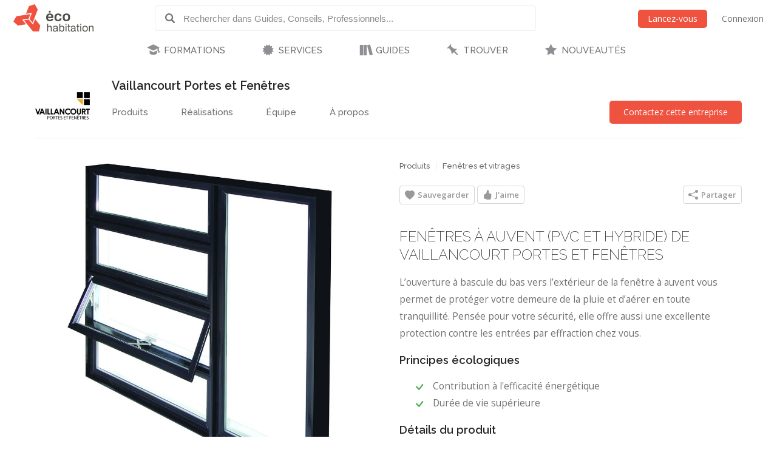

--- FILE ---
content_type: text/html; charset=utf-8
request_url: https://www.ecohabitation.com/produits/1462/vaillancourt-portes-et-fenetres-fenetres-a-auvent-pvc-et-hybride/
body_size: 16218
content:

<!DOCTYPE html>
<html lang="fr" class="lang-fr section-products">
<head>
    
<script>window.gtag=window.gtag||function(){};window.ga=window.ga||function(){};</script>

    <link rel="preconnect" href="https://www.googletagmanager.com">

    <script>
        ECO_GTAG_CONFIG = {};

        
            ECO_GTAG_CONFIG.content_type = "Produits";
            ECO_GTAG_CONFIG.category = "Fenêtres et vitrages";
            ECO_GTAG_CONFIG.zone = "None";
        

        
    </script>

    

    
        <script async src="https://www.googletagmanager.com/gtag/js?id=G-EYL8S8R2L6"></script>
        <script>
            window.dataLayer = window.dataLayer || [];
            function gtag(){dataLayer.push(arguments);}
            gtag('js', new Date());
            gtag('config', 'G-EYL8S8R2L6', ECO_GTAG_CONFIG);
        </script>
    

    




    
    
        <script>
            gtag("event", "view_item", {
                "items": [{
                    "item_id": "1462",
                    "item_type": "Product",
                    "item_name": "Fenêtres à auvent (PVC et hybride)",
                    "affiliation_id": "2084",
                    "affiliation": "Vaillancourt Portes et Fenêtres",
                    "item_category": "Fenêtres et vitrages",
                    "item_brand": "Vaillancourt Portes et Fenêtres",
                    "index": 0
                }],
            });
        </script>
    

    <meta charset="UTF-8">
    <title>Fenêtres et vitrages Fenêtres à auvent (PVC et hybride) de Vaillancourt Portes et Fenêtres - Écohabitation</title>
    <meta name="description" content="L’ouverture à bascule du bas vers l’extérieur de la fenêtre à auvent vous permet de protéger votre demeure de la pluie et d’aérer en toute tranquillité. Pensée pour votre sécurité, elle offre aussi une excellente protection contre les entrées par effraction chez vous.">
    <meta name="keywords" content="Fenêtre à auvent pvc hybride">
    <meta name="viewport" content="width=device-width, initial-scale=1">
    
    <meta http-equiv="last-modified" content="2022-04-04">
    
    <link rel="canonical" href="https://www.ecohome.net/fr/produits/1462/vaillancourt-portes-et-fenetres-fenetres-a-auvent-pvc-et-hybride/">
    <meta property="og:url" content="https://www.ecohabitation.com/produits/1462/vaillancourt-portes-et-fenetres-fenetres-a-auvent-pvc-et-hybride/">
    
    <meta property="fb:app_id" content="464627777732521">

    <meta property="og:title" content="Fenêtres et vitrages Fenêtres à auvent (PVC et hybride) de Vaillancourt Portes et Fenêtres">
    <meta property="og:description" content="L’ouverture à bascule du bas vers l’extérieur de la fenêtre à auvent vous permet de protéger votre demeure de la pluie et d’aérer en toute tranquillité. Pensée pour votre sécurité, elle offre aussi une excellente protection contre les entrées par effraction chez vous.">
    
    
    <meta property="og:image" content="https://www.ecohabitation.com/media/products/photos/a1/12/a112a2deaf14cb471e8aa50f2970e6b6df7dfc6c/thumbs/ENP54AAOEpZi_1200x630_taKxHD8y.jpg">
    

    

    <meta property="og:image" content="https://www.ecohabitation.com/static/website/img/og-image-ecohabitation.82492609110d.jpg">
    <link rel="shortcut icon" href="/static/website/img/favicon.6278270913a5.ico">
    <link rel="preconnect" href="https://fonts.googleapis.com">
    <link rel="preconnect" href="https://fonts.gstatic.com" crossorigin>
    <link rel="preconnect" href="https://ajax.googleapis.com">
    
    
        <link rel="preconnect" href="https://ras.ecohome.net">

        <link rel="preconnect" href="https://js.hs-scripts.com">
        <link rel="preconnect" href="https://js.hscollectedforms.net">
        <link rel="preconnect" href="https://js.hs-analytics.net">
        <link rel="preconnect" href="https://js.hsleadflows.net">
        <link rel="preconnect" href="https://js.hs-banner.com">
        <link rel="preconnect" href="https://forms.hsforms.com">
        <link rel="preconnect" href="https://track.hubspot.com">

        <link rel="preconnect" href="https://connect.facebook.net">
        <link rel="preconnect" href="https://www.facebook.com">

        <link rel="preconnect" href="https://z-na.associates-amazon.com">

        <link rel="preconnect" href="https://s.adroll.com">
        <link rel="preconnect" href="https://d.adroll.com">
        <link rel="preconnect" href="https://d.adroll.mgr.consensu.org">
        <link rel="preconnect" href="https://dsum-sec.casalemedia.com">
        <link rel="preconnect" href="https://pixel.rubiconproject.com">
        <link rel="preconnect" href="https://sync.outbrain.com">
        <link rel="preconnect" href="https://pixel.advertising.com">
        <link rel="preconnect" href="https://sync.taboola.com">
        <link rel="preconnect" href="https://simage2.pubmatic.com">
        <link rel="preconnect" href="https://eb2.3lift.com">
        <link rel="preconnect" href="https://ups.analytics.yahoo.com">
    


    <link href="https://fonts.googleapis.com/css2?family=Open+Sans:wght@300;400;600&family=Raleway:wght@100;200;300;500;600&display=swap" rel="preload" as="style" onload="this.onload=null;this.rel='stylesheet'">
    <link href="/static/website/css/normalize.min.ac230a49d6d6.css" rel="stylesheet">
    <link href="/static/website/css/style.63a8d2331a55.css" rel="stylesheet">
    <link href="/static/website/css/responsive.3b84be3a24ed.css" rel="stylesheet">
    <link href="/static/website/lang/fr/css/style.6ce24a23f774.css" rel="stylesheet">
    <link href="/static/website/css/bootstrap-icons.4687b01d2564.css" rel="preload" as="style" onload="this.onload=null;this.rel='stylesheet'">
    <link href="/static/website/css/fallback.1e78a80a4773.css" rel="preload" as="style" onload="this.onload=null;this.rel='stylesheet'">
    <link href="/static/search/css/jquery.typeahead.min.bd8b222fea6b.css" rel="preload" as="style" onload="this.onload=null;this.rel='stylesheet'">
    <link href="/static/search/css/jquery.typeahead.custom.0a3e7eef66f8.css" rel="preload" as="style" onload="this.onload=null;this.rel='stylesheet'">
    <link href="/static/website/plugins/slick/slick.18ef3d49eaee.css" rel="preload" as="style" onload="this.onload=null;this.rel='stylesheet'">
    <link href="/static/website/plugins/slick/slick-theme.463577beeb15.css" rel="preload" as="style" onload="this.onload=null;this.rel='stylesheet'">

    <noscript>
        <link href="https://fonts.googleapis.com/css2?family=Open+Sans:wght@300;400;600&family=Raleway:wght@100;200;300;500;600&display=swap" rel="stylesheet">
        <link href="/static/website/css/fallback.1e78a80a4773.css" rel="stylesheet">
        <link href="/static/website/css/bootstrap-icons.4687b01d2564.css" rel="stylesheet">
        <link href="/static/search/css/jquery.typeahead.min.bd8b222fea6b.css" rel="stylesheet">
        <link href="/static/search/css/jquery.typeahead.custom.0a3e7eef66f8.css" rel="stylesheet">
        <link href="/static/website/plugins/slick/slick.18ef3d49eaee.css" rel="stylesheet">
        <link href="/static/website/plugins/slick/slick-theme.463577beeb15.css" rel="stylesheet">
    </noscript>

    

</head>
<body>
    
    <div id="header">
        <div class="header-wrapper">
            <div class="mobile-menu-toggle"></div>
            
<a class="logo-wrapper" href="/">
    
        <svg class="main-logo" xmlns="http://www.w3.org/2000/svg" viewBox="0 0 664.268 226.4">
            <g>
                <g class="icon-container">
                    <polygon points="132.448,105.643 141.791,81.34 25.147,99.729 0,143.307 37.339,177.059 104.909,166.388 82.684,138.866 73.705,127.772 120.979,120.317 127.2,119.33"/>
                    <polygon points="164.84,162.83 162.427,169.085 128.375,127.003 126.309,127.317 88.173,133.333 119.39,171.956 162.391,225.201 212.728,225.201 223.267,176 180.25,122.758 171.86,144.561"/>
                    <polygon points="134.417,122.125 160.002,153.8 175.441,113.705 177.844,107.449 202.427,43.581 177.248,0 129.372,15.461 104.783,79.329 110.171,78.483 147.217,72.639 153.844,71.596"/>
                </g>
                <g class="name-container">
                    <path d="M280.239,162.033h7.516v24.976c1.66-3.578,3.927-8.821,14.671-8.821c15.286,0,15.286,9.692,15.286,16.86v30.129h-7.51v-29.605c0-7.865-1.486-11.266-9.782-11.266c-7.952,0-12.665,5.062-12.665,14.232v26.639h-7.516V162.033z"/>
                    <path d="M330.712,193.561c0-6.377,0-15.373,19.473-15.373c12.489,0,17.123,3.931,17.123,14.851v22.531c0,3.853,1.576,3.934,4.365,3.934v5.674c-1.046,0-2.095,0.089-3.145,0.089c-5.763,0-7.342-1.313-8.381-5.763c-2.536,3.49-5.421,6.897-15.986,6.897c-11.356,0-15.285-4.628-15.285-13.709c0-9.174,4.016-12.492,28.124-15.631c2.618-0.352,2.618-4.286,2.618-5.592c0-6.114-2.974-7.163-10.483-7.163c-9.778,0-11.177,2.525-11.177,9.255H330.712z M359.795,207.185v-5.414c-4.19,1.402-7.427,1.925-10.223,2.273c-12.574,1.658-12.923,4.45-12.923,9.43c0,5.24,3.841,6.813,9.078,6.813C354.902,220.286,359.881,216.181,359.795,207.185z"/>
                    <path d="M381.093,162.033h7.51v24.374c1.927-4.023,3.67-8.22,14.153-8.22c13.791,0,19.298,6.9,19.298,23.324c0,19.481-7.857,24.889-19.298,24.889c-9.704,0-12.838-4.019-14.852-7.86v6.637h-6.812V162.033z M401.708,184.306c-12.75,0-13.536,13.186-13.536,18.688c0,10.917,3.746,17.292,14.322,17.292c9.515,0,11.969-6.026,11.969-18.953C414.462,189.805,412.275,184.306,401.708,184.306z"/>
                    <path d="M432.438,162.033h7.509v9.082h-7.509V162.033z M432.438,179.411h7.509v45.766h-7.509V179.411z"/>
                    <path d="M448.844,185.614v-6.203h6.552v-13.802h7.517v13.802h8.647v6.203h-8.647v28.469c0,4.813,0.086,5.25,4.453,5.25c1.046,0,2.014-0.097,3.06-0.182v6.025c-1.921,0.175-3.846,0.261-5.766,0.261c-9.264,0-9.264-5.408-9.264-10.917v-28.906H448.844z"/>
                    <path d="M477.92,193.561c0-6.377,0-15.373,19.476-15.373c12.49,0,17.128,3.931,17.128,14.851v22.531c0,3.853,1.568,3.934,4.361,3.934v5.674c-1.046,0-2.089,0.089-3.138,0.089c-5.766,0-7.342-1.313-8.395-5.763c-2.526,3.49-5.414,6.897-15.979,6.897c-11.354,0-15.284-4.628-15.284-13.709c0-9.174,4.016-12.492,28.123-15.631c2.617-0.352,2.617-4.286,2.617-5.592c0-6.114-2.963-7.163-10.479-7.163c-9.774,0-11.18,2.525-11.18,9.255H477.92z M507.004,207.185v-5.414c-4.188,1.402-7.424,1.925-10.22,2.273c-12.574,1.658-12.923,4.45-12.923,9.43c0,5.24,3.849,6.813,9.085,6.813C502.121,220.286,507.089,216.181,507.004,207.185z"/>
                    <path d="M523.244,185.614v-6.203h6.545v-13.802h7.516v13.802h8.645v6.203h-8.645v28.469c0,4.813,0.086,5.25,4.451,5.25c1.049,0,2.013-0.097,3.055-0.182v6.025c-1.917,0.175-3.838,0.261-5.759,0.261c-9.263,0-9.263-5.408-9.263-10.917v-28.906H523.244z"/>
                    <path d="M555.373,162.033h7.509v9.082h-7.509V162.033z M555.373,179.411h7.509v45.766h-7.509V179.411z"/>
                    <path d="M572.579,202.298c0-16.335,6.982-24.11,22.794-24.11c15.979,0,21.311,9.519,21.311,24.28c0,13.02-3.931,23.933-22.186,23.933C578.251,226.4,572.579,217.49,572.579,202.298z M594.586,184.306c-12.315,0-14.328,8.469-14.328,18.423c0,9.696,2.796,17.558,13.628,17.558c11.966,0,15.028-5.503,15.028-17.469C608.915,190.505,605.763,184.306,594.586,184.306z"/>
                    <path d="M626.712,179.411h7.509v7.075c1.572-3.579,4.368-8.299,14.681-8.299c15.018,0,15.366,9.17,15.366,15.811v31.179h-7.513v-29.08c0-6.897-0.607-11.621-9.259-11.621c-6.979,0-13.275,2.882-13.275,14.151v26.55h-7.509V179.411z"/>
                </g>
                <g class="name-container">
                    <path d="M314.809,102.732h-26.494c0.817-6.167,1.509-13.612,14.644-13.612C313.424,89.12,314.809,95.636,314.809,102.732z M331.437,114.004c0.925-17.554-2.324-37.194-29.172-37.194c-22.665,0-30.343,12.899-30.343,32.307c0,21.277,8.839,31.852,29.642,31.852c24.182,0,27.549-12.082,28.824-19.644h-15.801c-1.051,3.606-1.753,7.438-11.741,7.438c-11.506,0-14.885-4.993-14.885-14.759H331.437z"/>
                    <path d="M383.613,99.35c-0.804-4.649-0.694-10.23-12.668-10.23c-11.847,0-14.286,8.962-14.286,18.61c0,14.067,3.134,21.385,13.59,21.385c13.364,0,12.561-5.937,13.364-12.441h15.924c0,9.532-4.987,24.295-28.827,24.295c-19.294,0-29.982-10.688-29.982-32.31c0-18.257,7.912-31.849,31.271-31.849c20.217,0,27.077,10.691,27.077,22.54H383.613z"/>
                    <path d="M454.395,107.377c0,13.948-2.085,21.51-15.221,21.51c-9.993,0-13.6-5.821-13.6-20.228c0-15.812,4.416-19.652,15.343-19.652C450.916,89.007,454.395,94.944,454.395,107.377z M439.752,140.969c23.14,0,30.803-13.022,30.803-32.197c0-22.082-9.878-31.961-30.218-31.961c-17.668,0-30.923,7.087-30.923,32.542C409.415,131.33,419.757,140.969,439.752,140.969z"/>
                    <rect x="294.588" y="54.625" width="14.306" height="14.304"/>
                </g>
            </g>
        </svg>
    
</a>

            <div class="header-search">
                <form class="top-search" action="/guides/">
                    <div class="typeahead__container">
                        <div class="typeahead__field">
                            <span class="typeahead__button">
                                <label for="id_typeahead__input">
                                    <button type="submit" name="search" aria-label="Rechercher dans Guides, Conseils, Professionnels">
                                        <span class="typeahead__search-icon"></span>
                                    </button>
                                </label>
                            </span>
                            <span class="typeahead__query">
                                <input class="js-typeahead"
                                       style="background: none;"
                                       id="id_typeahead__input"
                                       name="q"
                                       type="search"
                                       placeholder="Rechercher dans Guides, Conseils, Professionnels..."
                                       value=""
                                       data-source="7"
                                       autocomplete="off">
                            </span>
                        </div>
                    </div>
                </form>
            </div>

            <div class="header-action">
                <div class="mobile-search-toggle typeahead__search-icon" title="Rechercher"></div>

                
            </div>

            
                <ul class="header-auth mainmenu">
                    <li class="child"><a data-modal class="buttons button-orange" href="/inscription/?next=/produits/1462/vaillancourt-portes-et-fenetres-fenetres-a-auvent-pvc-et-hybride/" rel="nofollow">Lancez-vous</a></li>
                    <li class="child nomobile"><a data-modal href="/connexion/?next=/produits/1462/vaillancourt-portes-et-fenetres-fenetres-a-auvent-pvc-et-hybride/" rel="nofollow">Connexion</a></li>
                </ul>
            
            <div class="clear"></div>
        </div>

        
            <nav id="mainnav">
                <ul class="mainmenu">
                    



    <li class="child section-training has-childs level-0">
        <a href="/formations/">FORMATIONS</a>
        
            <ul class="submenu">
                

<li class="column"><ul>

    <li class="child level-1">
        <a href="https://www.ecohabitation.com/formations/">Nos formations</a>
        
    </li>
    
        
    

    <li class="child has-childs level-1 last">
        <a href="/formations/webinaires/midrise-bois-vs-beton/">Webinaires et Événements</a>
        
            <ul class="submenu">
                



    <li class="child level-2">
        <a href="/dossier-inondation-cohabiter-avec-l-eau/">Dossier inondation : Cohabiter avec l&#x27;eau</a>
        
    </li>
    

    <li class="child level-2">
        <a href="/formations/webinaires/midrise-bois-vs-beton/">Midrise - Bois vs Béton</a>
        
    </li>
    

    <li class="child level-2 last">
        <a href="/formations/videos/">Vidéos</a>
        
    </li>
    

            </ul>

        
    </li>
    
        
            </ul></li>
        
    

            </ul>

        
    </li>
    

    <li class="child section-services has-childs level-0">
        <a href="/services/">SERVICES</a>
        
            <ul class="submenu">
                

<li class="column"><ul>

    <li class="child has-childs level-1">
        <a href="/multilogement-commercial-institutionnel/">Multilogement, Commercial et Institutionnel</a>
        
            <ul class="submenu">
                



    <li class="child level-2">
        <a href="/multilogement-commercial-institutionnel/optimisation-energetique-sur-plans/">Optimisation énergétique sur plans</a>
        
    </li>
    

    <li class="child level-2">
        <a href="/multilogement-commercial-institutionnel/audit-energetique/">Audit énergétique</a>
        
    </li>
    

    <li class="child level-2">
        <a href="/multilogement-commercial-institutionnel/batiment-carbone-zero/">Bâtiment à Carbone Zéro</a>
        
    </li>
    

    <li class="child level-2 last">
        <a href="/multilogement-commercial-institutionnel/financements/">Accompagnement énergétique APH</a>
        
    </li>
    

            </ul>

        
    </li>
    
        
    

    <li class="child has-childs level-1">
        <a href="/quartiers/">Planification urbaine</a>
        
            <ul class="submenu">
                



    <li class="child level-2">
        <a href="/planification-urbaine/quartiers-durables/">Quartiers durables</a>
        
    </li>
    

    <li class="child level-2">
        <a href="/planification-urbaine/reseaux-thermiques/">Réseaux thermiques</a>
        
    </li>
    

    <li class="child level-2 last">
        <a href="/planification-urbaine/municipalites-durables/">Municipalités durables</a>
        
    </li>
    

            </ul>

        
    </li>
    
        
            </ul></li><li class="column"><ul>
        
    

    <li class="child has-childs level-1">
        <a href="/coaching-de-projet/">Coaching de projet</a>
        
            <ul class="submenu">
                



    <li class="child level-2">
        <a href="/coaching-de-projet/">Coaching en rénovation et en construction</a>
        
    </li>
    

    <li class="child level-2">
        <a href="/coaching-de-projet/coaching-en-uha/">Coaching en UHA</a>
        
    </li>
    

    <li class="child level-2 last">
        <a href="/coaching-de-projet/coaching-inondations/">Coaching en adaptation aux inondations</a>
        
    </li>
    

            </ul>

        
    </li>
    
        
    

    <li class="child has-childs level-1 last">
        <a href="/jerenoveco/">Démarche JeRénovÉco</a>
        
            <ul class="submenu">
                



    <li class="child level-2">
        <a href="/jerenoveco/a-propos/">À propos</a>
        
    </li>
    

    <li class="child level-2">
        <a href="/jerenoveco/pour-qui/">À qui s&#x27;adresse JeRénovÉco?</a>
        
    </li>
    

    <li class="child level-2">
        <a href="/jerenoveco/energie/">Volet énergie et décarbonation</a>
        
    </li>
    

    <li class="child level-2 last">
        <a href="/jerenoveco/adaptation/">Volet inondations</a>
        
    </li>
    

            </ul>

        
    </li>
    
        
            </ul></li>
        
    

            </ul>

        
    </li>
    

    <li class="child section-guides has-childs level-0">
        <a href="/guides/">GUIDES</a>
        
            <ul class="submenu">
                

<li class="column"><ul>

    <li class="child has-childs level-1">
        <a href="/guides/planification-et-conception/">Planification et conception</a>
        
            <ul class="submenu">
                



    <li class="child level-2">
        <a href="/guides/mode-de-vie-et-mobilite/">Mode de vie et mobilité</a>
        
    </li>
    

    <li class="child level-2">
        <a href="/guides/subventions-et-incitatifs/">Subventions et incitatifs</a>
        
    </li>
    

    <li class="child level-2">
        <a href="/guides/financement-hypothecaire-et-fiscalite/">Financement hypothécaire et fiscalité</a>
        
    </li>
    

    <li class="child level-2">
        <a href="/guides/codes-et-reglementations/">Codes et règlementations</a>
        
    </li>
    

    <li class="child level-2">
        <a href="/guides/les-certifications-ecologiques/">Les certifications écologiques</a>
        
    </li>
    

    <li class="child level-2">
        <a href="/guides/ecodesign/">Écodesign</a>
        
    </li>
    

    <li class="child level-2">
        <a href="/guides/maisons-autonomes-et-nette-zero/">Maisons autonomes et Nette-Zéro</a>
        
    </li>
    

    <li class="child level-2">
        <a href="/guides/materiaux-et-ressources/">Matériaux et ressources</a>
        
    </li>
    

    <li class="child level-2">
        <a href="/guides/architecture-et-conception-de-plans/">Architecture et conception de plans</a>
        
    </li>
    

    <li class="child level-2">
        <a href="/guides/entrepreneurs-expertise/">Entrepreneurs - Expertise</a>
        
    </li>
    

    <li class="child level-2">
        <a href="/guides/sante-et-qualite-de-lair/">Santé et qualité de l&#x27;air</a>
        
    </li>
    

    <li class="child level-2">
        <a href="/guides/gestion-des-dechets/">Gestion des déchets</a>
        
    </li>
    

    <li class="child level-2 last">
        <a href="/guides/immobilier-et-maisons-neuves/">Immobilier et maisons neuves</a>
        
    </li>
    

            </ul>

        
    </li>
    
        
    

    <li class="child has-childs level-1">
        <a href="/guides/fondations-et-sous-sol/">Fondations et sous-sol</a>
        
            <ul class="submenu">
                



    <li class="child level-2">
        <a href="/guides/excavation/">Excavation</a>
        
    </li>
    

    <li class="child level-2">
        <a href="/guides/radon/">Radon</a>
        
    </li>
    

    <li class="child level-2">
        <a href="/guides/fondations-nouvelle-construction/">Fondations - Nouvelle construction</a>
        
    </li>
    

    <li class="child level-2">
        <a href="/guides/fondations-renovation/">Fondations - Rénovation</a>
        
    </li>
    

    <li class="child level-2 last">
        <a href="/guides/drainage-et-impermeabilisation/">Drainage et imperméabilisation</a>
        
    </li>
    

            </ul>

        
    </li>
    
        
            </ul></li><li class="column"><ul>
        
    

    <li class="child has-childs level-1">
        <a href="/guides/murs-et-toitures/">Murs et toitures</a>
        
            <ul class="submenu">
                



    <li class="child level-2">
        <a href="/guides/coupes-de-mur-nouvelle-construction/">Coupes de mur - Nouvelle construction</a>
        
    </li>
    

    <li class="child level-2">
        <a href="/guides/coupes-de-mur-renovation/">Coupes de mur - Rénovation</a>
        
    </li>
    

    <li class="child level-2">
        <a href="/guides/etancheite-pare-air-pare-vapeur/">Étanchéité - Pare-air - Pare-vapeur</a>
        
    </li>
    

    <li class="child level-2">
        <a href="/guides/isolation-et-insonorisation/">Isolation et insonorisation</a>
        
    </li>
    

    <li class="child level-2">
        <a href="/guides/portes-et-fenetres/">Portes et fenêtres</a>
        
    </li>
    

    <li class="child level-2">
        <a href="/guides/entretoits-nouvelle-construction/">Entretoits - Nouvelle construction</a>
        
    </li>
    

    <li class="child level-2">
        <a href="/guides/entretoits-renovation/">Entretoits - Rénovation</a>
        
    </li>
    

    <li class="child level-2">
        <a href="/guides/toitures/">Toitures</a>
        
    </li>
    

    <li class="child level-2">
        <a href="/guides/revetements-exterieurs/">Revêtements extérieurs</a>
        
    </li>
    

    <li class="child level-2 last">
        <a href="/guides/controle-des-parasites/">Contrôle des parasites</a>
        
    </li>
    

            </ul>

        
    </li>
    
        
    

    <li class="child has-childs level-1">
        <a href="/guides/mecanique-du-batiment/">Mécanique du bâtiment</a>
        
            <ul class="submenu">
                



    <li class="child level-2">
        <a href="/guides/chauffage-et-climatisation/">Chauffage et climatisation</a>
        
    </li>
    

    <li class="child level-2">
        <a href="/guides/ventilation/">Ventilation</a>
        
    </li>
    

    <li class="child level-2">
        <a href="/guides/plomberie-et-gestion-efficace-de-leau/">Plomberie et gestion efficace de l&#x27;eau</a>
        
    </li>
    

    <li class="child level-2">
        <a href="/guides/electricite/">Électricité</a>
        
    </li>
    

    <li class="child level-2 last">
        <a href="/guides/energies-renouvelables/">Énergies renouvelables</a>
        
    </li>
    

            </ul>

        
    </li>
    
        
            </ul></li><li class="column"><ul>
        
    

    <li class="child has-childs level-1">
        <a href="/guides/interieurs/">Intérieurs</a>
        
            <ul class="submenu">
                



    <li class="child level-2">
        <a href="/guides/murs-et-plafonds-revetements-interieurs/">Murs et plafonds - Revêtements intérieurs</a>
        
    </li>
    

    <li class="child level-2">
        <a href="/guides/planchers-et-escaliers/">Planchers et escaliers</a>
        
    </li>
    

    <li class="child level-2">
        <a href="/guides/peintures-finis-et-enduits-naturels/">Peintures, finis et enduits naturels</a>
        
    </li>
    

    <li class="child level-2">
        <a href="/guides/portes-et-moulures/">Portes et moulures</a>
        
    </li>
    

    <li class="child level-2">
        <a href="/guides/cuisines/">Cuisines</a>
        
    </li>
    

    <li class="child level-2">
        <a href="/guides/salles-de-bains/">Salles de bains</a>
        
    </li>
    

    <li class="child level-2">
        <a href="/guides/amenagement-du-sous-sol/">Aménagement du sous-sol</a>
        
    </li>
    

    <li class="child level-2">
        <a href="/guides/mobilier-et-decoration/">Mobilier et décoration</a>
        
    </li>
    

    <li class="child level-2">
        <a href="/guides/nettoyage-et-entretien/">Nettoyage et entretien</a>
        
    </li>
    

    <li class="child level-2 last">
        <a href="/guides/recyclage-et-compostage/">Recyclage et compostage</a>
        
    </li>
    

            </ul>

        
    </li>
    
        
    

    <li class="child has-childs level-1">
        <a href="/guides/amenagement-exterieur/">Aménagement extérieur</a>
        
            <ul class="submenu">
                



    <li class="child level-2">
        <a href="/guides/terrasses-balcons-et-gazebos/">Terrasses, balcons et gazébos</a>
        
    </li>
    

    <li class="child level-2">
        <a href="/guides/pavages-et-permeabilite-du-lot/">Pavages et perméabilité du lot</a>
        
    </li>
    

    <li class="child level-2">
        <a href="/guides/amenagement-paysager/">Aménagement paysager</a>
        
    </li>
    

    <li class="child level-2">
        <a href="/guides/systeme-dirrigation/">Système d&#x27;irrigation</a>
        
    </li>
    

    <li class="child level-2">
        <a href="/guides/recuperation-des-eaux-de-pluie/">Récupération des eaux de pluie</a>
        
    </li>
    

    <li class="child level-2">
        <a href="/guides/production-alimentaire/">Production alimentaire</a>
        
    </li>
    

    <li class="child level-2">
        <a href="/guides/piscines-et-bassins-naturels/">Piscines et bassins naturels</a>
        
    </li>
    

    <li class="child level-2 last">
        <a href="/guides/serres-solariums/">Serres &amp; Solariums</a>
        
    </li>
    

            </ul>

        
    </li>
    
        
            </ul></li><li class="column"><ul>
        
    

    <li class="child has-childs level-1">
        <a href="/guides/leed-guide-technique/">LEED - Guide technique</a>
        
            <ul class="submenu">
                



    <li class="child level-2">
        <a href="/guides/leed-v4/">LEED v4</a>
        
    </li>
    

    <li class="child level-2 last">
        <a href="/guides/leed-2009/">LEED 2009</a>
        
    </li>
    

            </ul>

        
    </li>
    
        
    

    <li class="child has-childs level-1">
        <a href="/guides/urbanisme-et-amenagement-du-territoire/">Urbanisme et  Aménagement du territoire</a>
        
            <ul class="submenu">
                



    <li class="child level-2">
        <a href="/guides/amenagement-densite/">Aménagement &amp; densité</a>
        
    </li>
    

    <li class="child level-2">
        <a href="/guides/ilots-de-chaleurs/">Îlots de chaleurs</a>
        
    </li>
    

    <li class="child level-2">
        <a href="/guides/gestion-de-leau/">Gestion de l&#x27;eau</a>
        
    </li>
    

    <li class="child level-2">
        <a href="/guides/matieres-residuelles/">Matières résiduelles</a>
        
    </li>
    

    <li class="child level-2">
        <a href="/guides/transport-deplacement/">Transport - déplacement</a>
        
    </li>
    

    <li class="child level-2">
        <a href="/guides/reduction-des-emissions-de-ges/">Réduction des émissions de GES</a>
        
    </li>
    

    <li class="child level-2 last">
        <a href="/guides/municipalites-encourager-lhabitation-durable/">Municipalités: encourager l&#x27;habitation durable</a>
        
    </li>
    

            </ul>

        
    </li>
    
        
            </ul></li><li class="column"><ul>
        
    

    <li class="child level-1">
        <a href="/publications-exclusives/">Publications exclusives</a>
        
    </li>
    
        
    

    <li class="child level-1">
        <a href="/discussions/">Questions et réponses</a>
        
    </li>
    
        
            </ul></li><li class="column"><ul>
        
    

    <li class="child level-1 last">
        <a href="/renovation/">Rénovation Écohabitation</a>
        
    </li>
    
        
            </ul></li>
        
    

            </ul>

        
    </li>
    

    <li class="child section-projects has-childs level-0">
        <a href="/trouver/">TROUVER</a>
        
            <ul class="submenu">
                

<li class="column"><ul>

    <li class="child has-childs level-1 last">
        <a href="/trouver/">TROUVER DE L&#x27;INSPIRATION</a>
        
            <ul class="submenu">
                



    <li class="child level-2">
        <a href="/trouver/kits/">Maisons préfabriquées pour le Québec</a>
        
    </li>
    

    <li class="child level-2">
        <a href="/projets/">Projets exemplaires</a>
        
    </li>
    

    <li class="child level-2 last">
        <a href="/trouver/proprietes-a-vendre/">Propriétés et condos écologiques à vendre</a>
        
    </li>
    

            </ul>

        
    </li>
    
        
            </ul></li>
        
    

            </ul>

        
    </li>
    

    <li class="child section-latest level-0 last">
        <a href="/nouveautes/">NOUVEAUTÉS</a>
        
    </li>
    

                </ul>
            </nav>
        
    </div>

    <div id="content">
        
    
<div class="company-header company-infos-wrapper company-infos-small">
    <div class="company-infos">
        

        <div class="company-logo-wrapper">
            <a class="company-logo" href="/entreprises/2084/vaillancourt-portes-et-fenetres/">
                
                    
                        
                        <img src="/media/companies/logos/45/bc/45bc58635e1532dd206d9517dc793c944c2dc9a8/thumbs/T9fZ7rioAbRB_180x180_yp4knHGX.jpg" title="Vaillancourt Portes et Fenêtres" alt="Vaillancourt Portes et Fenêtres" width="180" height="90">
                    
                
            </a>
        </div>

        <div class="company-details">
            <h1><a href="/entreprises/2084/vaillancourt-portes-et-fenetres/">Vaillancourt Portes et Fenêtres</a></h1>

            
        </div>

        
            
                <div class="company-actions company-group-cta">
                    
                        <div class="action-item">
                            
                                <a data-modal class="buttons button-orange" href="/entreprises/c/IjAuMjA4NC5wcm9kdWN0cy5wcm9kdWN0LjE0NjIi:1vk985:4US7UFX4-Xb-5qYHLzTOw3tOkuRvdVJR_aqwSB03TDw/" onclick="ga('send', 'event', 'Contact this company', 'click', '2084');">Contactez cette entreprise</a>
                            
                        </div>
                    
                </div>
            
        

        <div class="content-navigation-container">
            <ul class="content-navigation">
                
                    
                    
                    <li class="child"><a href="/entreprises/2084/vaillancourt-portes-et-fenetres/#products">Produits</a></li>
                    <li class="child"><a href="/entreprises/2084/vaillancourt-portes-et-fenetres/#showcases">Réalisations</a></li>
                    <li class="child"><a href="/entreprises/2084/vaillancourt-portes-et-fenetres/#team">Équipe</a></li>
                    <li class="child"><a href="/entreprises/2084/vaillancourt-portes-et-fenetres/#about">À propos</a></li>
                
            </ul>
        </div>
    </div>
</div>

    <div class="company-infos-wrapper">
        
    </div>

    <section class="section-white section-padding-none">
        <div class="viewer viewer-product">
            <div class="column col-6">
                
                    <div class="viewer-image" style="background-image: url(/media/products/photos/a1/12/a112a2deaf14cb471e8aa50f2970e6b6df7dfc6c/thumbs/ENP54AAOEpZi_1000x1000_Hs5Ty64D.jpg);"></div>
                

                
            </div>

            <div class="column col-6 viewer-content">
                <ul class="breadcrumbs">
                    <li class="child"><a href="/produits/">Produits</a></li>
                    <li class="child"><a href="/produits/fenetres-et-vitrages/">Fenêtres et vitrages</a></li>
                </ul>

                
<div class="company-user-action-bar-wrapper">
    
        <ul class="user-action-bar company-user-action-bar">
            <li class="child action-save">

    
    <span data-modal class="user-action-button" data-href="/inscription/?next=/produits/1462/vaillancourt-portes-et-fenetres-fenetres-a-auvent-pvc-et-hybride/">
        <i class="bi bi-heart-fill"></i><span class="action-text">Sauvegarder</span>
    </span>

</li>
            <li class="child action-like">

    
        <span data-modal class="user-action-button" data-href="/inscription/?next=/produits/1462/vaillancourt-portes-et-fenetres-fenetres-a-auvent-pvc-et-hybride/">
            <i class="bi bi-hand-thumbs-up-fill"></i><span class="action-text">J'aime</span>
        </span>
    
</li>
            
<li data-share-button class="child action-share gnr-dropmenubutton">
    <span class="user-action-button">
        <i class="bi bi-share-fill"></i><span class="action-text">Partager</span>
    </span>
    <span class="gnr-dropmenu gnr-dropmenu-auto">
        <ul class="submenu">
            <li class="child">
                <ul class="submenu nowrap">
                    <li class="child"><a href="#" data-share="facebook"><i class="bi bi-facebook"></i>Facebook</a></li>
                    <li class="child"><a href="#" data-share="twitter"><i class="bi bi-twitter-x"></i>Twitter</a></li>
                    <li class="child"><a href="#" data-share="email"><i class="bi bi-envelope-fill"></i>Courriel</a></li>
                </ul>
            </li>
        </ul>
    </span>
</li>
        </ul>
    
</div>

                <header><h1>Fenêtres à auvent (PVC et hybride) de Vaillancourt Portes et Fenêtres</h1></header>
                <article>
                    
                    
                    


    <p>L’ouverture à bascule du bas vers l’extérieur de la fenêtre à auvent vous permet de protéger votre demeure de la pluie et d’aérer en toute tranquillité. Pensée pour votre sécurité, elle offre aussi une excellente protection contre les entrées par effraction chez vous.</p>

                    
                    
                        <h3>Principes écologiques</h3>
                        <ul class="checklist">
                        
                            <li>Contribution à l&#x27;efficacité énergétique</li>
                        
                            <li>Durée de vie supérieure</li>
                        
                        </ul>
                    
                    <h3>Détails du produit</h3>
                    <dl>
                        <dt>Catégorie</dt><dd><a href="/produits/fenetres-et-vitrages/">Fenêtres et vitrages</a></dd>
                        <dt>Marque</dt><dd><a href="/marques/1271/vaillancourt-portes-et-fenetres/">Vaillancourt Portes et Fenêtres</a></dd>
                        
                        
                        
                        
                        
                            <dt>Recherches associées</dt>
                            <dd>
<ul class="tags-list">
    

    
        <li class="child"><a href="/produits/tag/fenetre-a-auvent-pvc-hybride/" title="Rechercher Fenêtre à auvent pvc hybride">Fenêtre à auvent pvc hybride</a></li>
        
    
</ul></dd>
                        
                    </dl>
                </article>
            </div>

            <div class="column col-12">
                

    <div class="related-products">
        <h2>Autres produits de Vaillancourt Portes et Fenêtres</h2>

        
            <div class="see-more-container">
                <a class="see-more" href="/entreprises/2084/vaillancourt-portes-et-fenetres/#products">Voir plus&nbsp;<i class="bi bi-chevron-right"></i></a>
            </div>
        

        <div class="projects-photos slick-listing">
            <div class="row inset small-padding">
                

                
                    

                    <div class="column col-4">
                        <div class="photo-item" onclick="ga('send', 'event', 'RAS', 'productid tile click', '1466_2206137'); gtag('event', 'select_item', {item_list_id: 'company_products', item_list_name: 'Company products', items: [ECO.GACompanyProductItems[0]]});" data-product-id="1466_2206137">
                            <div class="photo-container">
                                <a class="photo-placeholder" title="Portes d&#x27;entrée en acier" href="/produits/1466/vaillancourt-portes-et-fenetres-portes-dentree/">
                                    <span class="photo-image lazyload" data-bg="/media/products/photos/05/d4/05d43b9004b415489a820adf276ccf29d201a7e3/thumbs/qWFzEuFDC4ke_400x400_XJLHedU5.jpg"></span>
                                </a>
                                <div class="photo-action">
                                    <a class="buttons button-white" href="/produits/1466/vaillancourt-portes-et-fenetres-portes-dentree/" title="Portes extérieures Portes d&#x27;entrée en acier by Vaillancourt Portes et Fenêtres">
                                        <svg class="bi bi-eye-fill" width="18px" height="18px" viewBox="0 0 16 16" fill="currentColor" xmlns="http://www.w3.org/2000/svg">
                                            <path d="M10.5 8a2.5 2.5 0 1 1-5 0 2.5 2.5 0 0 1 5 0z"></path>
                                            <path fill-rule="evenodd" d="M0 8s3-5.5 8-5.5S16 8 16 8s-3 5.5-8 5.5S0 8 0 8zm8 3.5a3.5 3.5 0 1 0 0-7 3.5 3.5 0 0 0 0 7z"></path>
                                        </svg><span>Voir</span></a>
                                </div>
                            </div>
                            <a class="photo-details" href="/produits/1466/vaillancourt-portes-et-fenetres-portes-dentree/" title="Portes extérieures Portes d&#x27;entrée en acier by Vaillancourt Portes et Fenêtres">
                                <h6 class="photo-title">Portes d&#x27;entrée en acier</h6>
                                
                            </a>
                        </div>

                        
                    </div>
                
                    

                    <div class="column col-4">
                        <div class="photo-item" onclick="ga('send', 'event', 'RAS', 'productid tile click', '1461_2206131'); gtag('event', 'select_item', {item_list_id: 'company_products', item_list_name: 'Company products', items: [ECO.GACompanyProductItems[1]]});" data-product-id="1461_2206131">
                            <div class="photo-container">
                                <a class="photo-placeholder" title="Fenêtre à battant (PVC ou hybride)" href="/produits/1461/vaillancourt-portes-et-fenetres-fenetre-a-battant/">
                                    <span class="photo-image lazyload" data-bg="/media/products/photos/66/62/666273a35e762a4ce164cfdf94457ddd58d4ae64/thumbs/tQHc9HCidUI3_400x400_XJLHedU5.jpg"></span>
                                </a>
                                <div class="photo-action">
                                    <a class="buttons button-white" href="/produits/1461/vaillancourt-portes-et-fenetres-fenetre-a-battant/" title="Fenêtres et vitrages Fenêtre à battant (PVC ou hybride) by Vaillancourt Portes et Fenêtres">
                                        <svg class="bi bi-eye-fill" width="18px" height="18px" viewBox="0 0 16 16" fill="currentColor" xmlns="http://www.w3.org/2000/svg">
                                            <path d="M10.5 8a2.5 2.5 0 1 1-5 0 2.5 2.5 0 0 1 5 0z"></path>
                                            <path fill-rule="evenodd" d="M0 8s3-5.5 8-5.5S16 8 16 8s-3 5.5-8 5.5S0 8 0 8zm8 3.5a3.5 3.5 0 1 0 0-7 3.5 3.5 0 0 0 0 7z"></path>
                                        </svg><span>Voir</span></a>
                                </div>
                            </div>
                            <a class="photo-details" href="/produits/1461/vaillancourt-portes-et-fenetres-fenetre-a-battant/" title="Fenêtres et vitrages Fenêtre à battant (PVC ou hybride) by Vaillancourt Portes et Fenêtres">
                                <h6 class="photo-title">Fenêtre à battant (PVC ou hybride)</h6>
                                
                            </a>
                        </div>

                        
                    </div>
                
                    

                    <div class="column col-4">
                        <div class="photo-item" onclick="ga('send', 'event', 'RAS', 'productid tile click', '1467_2206139'); gtag('event', 'select_item', {item_list_id: 'company_products', item_list_name: 'Company products', items: [ECO.GACompanyProductItems[2]]});" data-product-id="1467_2206139">
                            <div class="photo-container">
                                <a class="photo-placeholder" title="Porte-patio Loft en aluminium" href="/produits/1467/vaillancourt-portes-et-fenetres-protes-patio-loft/">
                                    <span class="photo-image lazyload" data-bg="/media/products/photos/e3/19/e3192556797b4ad92030c0edf27793b726963a1f/thumbs/DWE3MIIFST8-_400x400_XJLHedU5.jpg"></span>
                                </a>
                                <div class="photo-action">
                                    <a class="buttons button-white" href="/produits/1467/vaillancourt-portes-et-fenetres-protes-patio-loft/" title="Portes extérieures Porte-patio Loft en aluminium by Novatech">
                                        <svg class="bi bi-eye-fill" width="18px" height="18px" viewBox="0 0 16 16" fill="currentColor" xmlns="http://www.w3.org/2000/svg">
                                            <path d="M10.5 8a2.5 2.5 0 1 1-5 0 2.5 2.5 0 0 1 5 0z"></path>
                                            <path fill-rule="evenodd" d="M0 8s3-5.5 8-5.5S16 8 16 8s-3 5.5-8 5.5S0 8 0 8zm8 3.5a3.5 3.5 0 1 0 0-7 3.5 3.5 0 0 0 0 7z"></path>
                                        </svg><span>Voir</span></a>
                                </div>
                            </div>
                            <a class="photo-details" href="/produits/1467/vaillancourt-portes-et-fenetres-protes-patio-loft/" title="Portes extérieures Porte-patio Loft en aluminium by Novatech">
                                <h6 class="photo-title">Porte-patio Loft en aluminium</h6>
                                
                            </a>
                        </div>

                        
                    </div>
                
                    

                    <div class="column col-4">
                        <div class="photo-item" onclick="ga('send', 'event', 'RAS', 'productid tile click', '1464_2206136'); gtag('event', 'select_item', {item_list_id: 'company_products', item_list_name: 'Company products', items: [ECO.GACompanyProductItems[3]]});" data-product-id="1464_2206136">
                            <div class="photo-container">
                                <a class="photo-placeholder" title="Fenêtres coulissantes (PVC)" href="/produits/1464/vaillancourt-portes-et-fenetres-fenetres-coulissantes-pvc/">
                                    <span class="photo-image lazyload" data-bg="/media/products/photos/5c/3c/5c3c21b4e718e73f0b49f084e1f3f2bd0a986383/thumbs/ZgzyuEntegFm_400x400_XJLHedU5.jpg"></span>
                                </a>
                                <div class="photo-action">
                                    <a class="buttons button-white" href="/produits/1464/vaillancourt-portes-et-fenetres-fenetres-coulissantes-pvc/" title="Fenêtres et vitrages Fenêtres coulissantes (PVC) by Vaillancourt Portes et Fenêtres">
                                        <svg class="bi bi-eye-fill" width="18px" height="18px" viewBox="0 0 16 16" fill="currentColor" xmlns="http://www.w3.org/2000/svg">
                                            <path d="M10.5 8a2.5 2.5 0 1 1-5 0 2.5 2.5 0 0 1 5 0z"></path>
                                            <path fill-rule="evenodd" d="M0 8s3-5.5 8-5.5S16 8 16 8s-3 5.5-8 5.5S0 8 0 8zm8 3.5a3.5 3.5 0 1 0 0-7 3.5 3.5 0 0 0 0 7z"></path>
                                        </svg><span>Voir</span></a>
                                </div>
                            </div>
                            <a class="photo-details" href="/produits/1464/vaillancourt-portes-et-fenetres-fenetres-coulissantes-pvc/" title="Fenêtres et vitrages Fenêtres coulissantes (PVC) by Vaillancourt Portes et Fenêtres">
                                <h6 class="photo-title">Fenêtres coulissantes (PVC)</h6>
                                
                            </a>
                        </div>

                        
                    </div>
                
                    

                    <div class="column col-4">
                        <div class="photo-item" onclick="ga('send', 'event', 'RAS', 'productid tile click', '1468_2206140'); gtag('event', 'select_item', {item_list_id: 'company_products', item_list_name: 'Company products', items: [ECO.GACompanyProductItems[4]]});" data-product-id="1468_2206140">
                            <div class="photo-container">
                                <a class="photo-placeholder" title="Porte-patio Urbania en alumium" href="/produits/1468/vaillancourt-portes-et-fenetres-porte-patio-urbania-en-alumium/">
                                    <span class="photo-image lazyload" data-bg="/media/products/photos/f7/98/f79848b70255ed7212f0d547977270b25cce15db/thumbs/DU1getWefZvU_400x400_XJLHedU5.jpg"></span>
                                </a>
                                <div class="photo-action">
                                    <a class="buttons button-white" href="/produits/1468/vaillancourt-portes-et-fenetres-porte-patio-urbania-en-alumium/" title="Portes extérieures Porte-patio Urbania en alumium by Novatech">
                                        <svg class="bi bi-eye-fill" width="18px" height="18px" viewBox="0 0 16 16" fill="currentColor" xmlns="http://www.w3.org/2000/svg">
                                            <path d="M10.5 8a2.5 2.5 0 1 1-5 0 2.5 2.5 0 0 1 5 0z"></path>
                                            <path fill-rule="evenodd" d="M0 8s3-5.5 8-5.5S16 8 16 8s-3 5.5-8 5.5S0 8 0 8zm8 3.5a3.5 3.5 0 1 0 0-7 3.5 3.5 0 0 0 0 7z"></path>
                                        </svg><span>Voir</span></a>
                                </div>
                            </div>
                            <a class="photo-details" href="/produits/1468/vaillancourt-portes-et-fenetres-porte-patio-urbania-en-alumium/" title="Portes extérieures Porte-patio Urbania en alumium by Novatech">
                                <h6 class="photo-title">Porte-patio Urbania en alumium</h6>
                                
                            </a>
                        </div>

                        
                    </div>
                
                    

                    <div class="column col-4">
                        <div class="photo-item" onclick="ga('send', 'event', 'RAS', 'productid tile click', '1463_2206134'); gtag('event', 'select_item', {item_list_id: 'company_products', item_list_name: 'Company products', items: [ECO.GACompanyProductItems[5]]});" data-product-id="1463_2206134">
                            <div class="photo-container">
                                <a class="photo-placeholder" title="Fenêtres à guillotine (PVC)" href="/produits/1463/vaillancourt-portes-et-fenetres-fenetres-a-guillotine-pvc/">
                                    <span class="photo-image lazyload" data-bg="/media/products/photos/ed/f4/edf4994071c5ba02685638ef82df2745a1dc2c0e/thumbs/grT_UtHfaseO_400x400_XJLHedU5.jpg"></span>
                                </a>
                                <div class="photo-action">
                                    <a class="buttons button-white" href="/produits/1463/vaillancourt-portes-et-fenetres-fenetres-a-guillotine-pvc/" title="Fenêtres et vitrages Fenêtres à guillotine (PVC) by Vaillancourt Portes et Fenêtres">
                                        <svg class="bi bi-eye-fill" width="18px" height="18px" viewBox="0 0 16 16" fill="currentColor" xmlns="http://www.w3.org/2000/svg">
                                            <path d="M10.5 8a2.5 2.5 0 1 1-5 0 2.5 2.5 0 0 1 5 0z"></path>
                                            <path fill-rule="evenodd" d="M0 8s3-5.5 8-5.5S16 8 16 8s-3 5.5-8 5.5S0 8 0 8zm8 3.5a3.5 3.5 0 1 0 0-7 3.5 3.5 0 0 0 0 7z"></path>
                                        </svg><span>Voir</span></a>
                                </div>
                            </div>
                            <a class="photo-details" href="/produits/1463/vaillancourt-portes-et-fenetres-fenetres-a-guillotine-pvc/" title="Fenêtres et vitrages Fenêtres à guillotine (PVC) by Vaillancourt Portes et Fenêtres">
                                <h6 class="photo-title">Fenêtres à guillotine (PVC)</h6>
                                
                            </a>
                        </div>

                        
                    </div>
                
            </div>
        </div>
        
            
        
    </div>

                

    <div class="related-products">
        <h2>Produits connexes</h2>

        
            <div class="see-more-container">
                <a class="see-more" href="/produits/fenetres-et-vitrages/">Voir plus&nbsp;<i class="bi bi-chevron-right"></i></a>
            </div>
        

        <div class="projects-photos slick-listing">
            <div class="row inset small-padding">
                

                
                    

                    <div class="column col-4">
                        <div class="photo-item" onclick="ga('send', 'event', 'RAS', 'productid tile click', '1125_2207736'); gtag('event', 'select_item', {item_list_id: 'related_products', item_list_name: 'Related products', items: [ECO.GARelatedProductItems[0]]});" data-product-id="1125_2207736">
                            <div class="photo-container">
                                <a class="photo-placeholder" title="Porte PassivCanada" href="/produits/1125/nzp-fenestration-porte-europeenne/">
                                    <span class="photo-image lazyload" data-bg="/media/products/photos/e2/c8/e2c88ed217b517ed9c8b340e457518489e473771/thumbs/LsNIoWGN_XMs_400x400_XJLHedU5.jpg"></span>
                                </a>
                                <div class="photo-action">
                                    <a class="buttons button-white" href="/produits/1125/nzp-fenestration-porte-europeenne/" title="Portes NZP EUROPassive">
                                        <svg class="bi bi-eye-fill" width="18px" height="18px" viewBox="0 0 16 16" fill="currentColor" xmlns="http://www.w3.org/2000/svg">
                                            <path d="M10.5 8a2.5 2.5 0 1 1-5 0 2.5 2.5 0 0 1 5 0z"></path>
                                            <path fill-rule="evenodd" d="M0 8s3-5.5 8-5.5S16 8 16 8s-3 5.5-8 5.5S0 8 0 8zm8 3.5a3.5 3.5 0 1 0 0-7 3.5 3.5 0 0 0 0 7z"></path>
                                        </svg><span>Voir</span></a>
                                </div>
                            </div>
                            <a class="photo-details" href="/produits/1125/nzp-fenestration-porte-europeenne/" title="Portes NZP EUROPassive">
                                <h6 class="photo-title">Porte PassivCanada</h6>
                                <span class="photo-company">De NZP Fenestration</span>
                            </a>
                        </div>

                        
                    </div>
                
                    

                    <div class="column col-4">
                        <div class="photo-item" onclick="ga('send', 'event', 'RAS', 'productid tile click', '1077_2204786'); gtag('event', 'select_item', {item_list_id: 'related_products', item_list_name: 'Related products', items: [ECO.GARelatedProductItems[1]]});" data-product-id="1077_2204786">
                            <div class="photo-container">
                                <a class="photo-placeholder" title="SketchNanoGard Thermique" href="/produits/1077/sketch-nanotechnologies-inc-sketchnanogard-thermique/">
                                    <span class="photo-image lazyload" data-bg="/media/products/photos/ad/a9/ada90084721d7eb3ecf186318630c48beb069327/thumbs/iWt7vtASScal_400x400_XJLHedU5.jpg"></span>
                                </a>
                                <div class="photo-action">
                                    <a class="buttons button-white" href="/produits/1077/sketch-nanotechnologies-inc-sketchnanogard-thermique/" title="SketchNanoGard Thermal - Enduit thermique pour vitrage au rouleau">
                                        <svg class="bi bi-eye-fill" width="18px" height="18px" viewBox="0 0 16 16" fill="currentColor" xmlns="http://www.w3.org/2000/svg">
                                            <path d="M10.5 8a2.5 2.5 0 1 1-5 0 2.5 2.5 0 0 1 5 0z"></path>
                                            <path fill-rule="evenodd" d="M0 8s3-5.5 8-5.5S16 8 16 8s-3 5.5-8 5.5S0 8 0 8zm8 3.5a3.5 3.5 0 1 0 0-7 3.5 3.5 0 0 0 0 7z"></path>
                                        </svg><span>Voir</span></a>
                                </div>
                            </div>
                            <a class="photo-details" href="/produits/1077/sketch-nanotechnologies-inc-sketchnanogard-thermique/" title="SketchNanoGard Thermal - Enduit thermique pour vitrage au rouleau">
                                <h6 class="photo-title">SketchNanoGard Thermique</h6>
                                <span class="photo-company">De Sketch Nanotechnologies Inc.</span>
                            </a>
                        </div>

                        
                    </div>
                
                    

                    <div class="column col-4">
                        <div class="photo-item" onclick="ga('send', 'event', 'RAS', 'productid tile click', '2157_2207539'); gtag('event', 'select_item', {item_list_id: 'related_products', item_list_name: 'Related products', items: [ECO.GARelatedProductItems[2]]});" data-product-id="2157_2207539">
                            <div class="photo-container">
                                <a class="photo-placeholder" title="La fenêtre à battant Hybride" href="/produits/2157/giguere-portes-et-fenetres-inc-la-fenetre-a-battant-hybride/">
                                    <span class="photo-image lazyload" data-bg="/media/products/photos/e2/56/e2568e72e385b26af104bff486759a20f1018e93/thumbs/52LDBQvSguvV_400x400_XJLHedU5.jpg"></span>
                                </a>
                                <div class="photo-action">
                                    <a class="buttons button-white" href="/produits/2157/giguere-portes-et-fenetres-inc-la-fenetre-a-battant-hybride/" title="Fenêtres et vitrages La fenêtre à battant Hybride by Giguère Portes et Fenêtres Inc.">
                                        <svg class="bi bi-eye-fill" width="18px" height="18px" viewBox="0 0 16 16" fill="currentColor" xmlns="http://www.w3.org/2000/svg">
                                            <path d="M10.5 8a2.5 2.5 0 1 1-5 0 2.5 2.5 0 0 1 5 0z"></path>
                                            <path fill-rule="evenodd" d="M0 8s3-5.5 8-5.5S16 8 16 8s-3 5.5-8 5.5S0 8 0 8zm8 3.5a3.5 3.5 0 1 0 0-7 3.5 3.5 0 0 0 0 7z"></path>
                                        </svg><span>Voir</span></a>
                                </div>
                            </div>
                            <a class="photo-details" href="/produits/2157/giguere-portes-et-fenetres-inc-la-fenetre-a-battant-hybride/" title="Fenêtres et vitrages La fenêtre à battant Hybride by Giguère Portes et Fenêtres Inc.">
                                <h6 class="photo-title">La fenêtre à battant Hybride</h6>
                                <span class="photo-company">De Giguère Portes et Fenêtres Inc.</span>
                            </a>
                        </div>

                        
                    </div>
                
                    

                    <div class="column col-4">
                        <div class="photo-item" onclick="ga('send', 'event', 'RAS', 'productid tile click', '2222_2207687'); gtag('event', 'select_item', {item_list_id: 'related_products', item_list_name: 'Related products', items: [ECO.GARelatedProductItems[3]]});" data-product-id="2222_2207687">
                            <div class="photo-container">
                                <a class="photo-placeholder" title="volet ombraluxe" href="/produits/2222/ombraluxe-ecorideau-automat-plus/">
                                    <span class="photo-image lazyload" data-bg="/media/products/photos/dd/d3/ddd3ef0bb809583b17299c99e417fff4a143ee9a/thumbs/AdcZBIwUvyTv_400x400_XJLHedU5.jpg"></span>
                                </a>
                                <div class="photo-action">
                                    <a class="buttons button-white" href="/produits/2222/ombraluxe-ecorideau-automat-plus/" title="Volets roulants et stores volet ombraluxe by ombraluxe">
                                        <svg class="bi bi-eye-fill" width="18px" height="18px" viewBox="0 0 16 16" fill="currentColor" xmlns="http://www.w3.org/2000/svg">
                                            <path d="M10.5 8a2.5 2.5 0 1 1-5 0 2.5 2.5 0 0 1 5 0z"></path>
                                            <path fill-rule="evenodd" d="M0 8s3-5.5 8-5.5S16 8 16 8s-3 5.5-8 5.5S0 8 0 8zm8 3.5a3.5 3.5 0 1 0 0-7 3.5 3.5 0 0 0 0 7z"></path>
                                        </svg><span>Voir</span></a>
                                </div>
                            </div>
                            <a class="photo-details" href="/produits/2222/ombraluxe-ecorideau-automat-plus/" title="Volets roulants et stores volet ombraluxe by ombraluxe">
                                <h6 class="photo-title">volet ombraluxe</h6>
                                <span class="photo-company">De ombraluxe</span>
                            </a>
                        </div>

                        
                    </div>
                
                    

                    <div class="column col-4">
                        <div class="photo-item" onclick="ga('send', 'event', 'RAS', 'productid tile click', '1889_2206789'); gtag('event', 'select_item', {item_list_id: 'related_products', item_list_name: 'Related products', items: [ECO.GARelatedProductItems[4]]});" data-product-id="1889_2206789">
                            <div class="photo-container">
                                <a class="photo-placeholder" title="Cambridge CS" href="/produits/1889/garaga-inc-cambridge-cs/">
                                    <span class="photo-image lazyload" data-bg="/media/products/photos/ce/2a/ce2a84fa107bfcf1e9ffcf5af01aa19a79c9b409/thumbs/-Ejfqm8yCIM9_400x400_XJLHedU5.jpg"></span>
                                </a>
                                <div class="photo-action">
                                    <a class="buttons button-white" href="/produits/1889/garaga-inc-cambridge-cs/" title="Portes de garage Cambridge CS by GARAGA">
                                        <svg class="bi bi-eye-fill" width="18px" height="18px" viewBox="0 0 16 16" fill="currentColor" xmlns="http://www.w3.org/2000/svg">
                                            <path d="M10.5 8a2.5 2.5 0 1 1-5 0 2.5 2.5 0 0 1 5 0z"></path>
                                            <path fill-rule="evenodd" d="M0 8s3-5.5 8-5.5S16 8 16 8s-3 5.5-8 5.5S0 8 0 8zm8 3.5a3.5 3.5 0 1 0 0-7 3.5 3.5 0 0 0 0 7z"></path>
                                        </svg><span>Voir</span></a>
                                </div>
                            </div>
                            <a class="photo-details" href="/produits/1889/garaga-inc-cambridge-cs/" title="Portes de garage Cambridge CS by GARAGA">
                                <h6 class="photo-title">Cambridge CS</h6>
                                <span class="photo-company">De Garaga inc.</span>
                            </a>
                        </div>

                        
                    </div>
                
                    

                    <div class="column col-4">
                        <div class="photo-item" onclick="ga('send', 'event', 'RAS', 'productid tile click', '2160_2207542'); gtag('event', 'select_item', {item_list_id: 'related_products', item_list_name: 'Related products', items: [ECO.GARelatedProductItems[5]]});" data-product-id="2160_2207542">
                            <div class="photo-container">
                                <a class="photo-placeholder" title="Fenêtres fixes en fibre de verre série 300" href="/produits/2160/fibertec-fenetres-portes-mfg-fenetres-fixes-en-fibre-de-verre-serie-300/">
                                    <span class="photo-image lazyload" data-bg="/media/products/photos/04/d0/04d0aa04b49bbdd25750a7e43a80ee70d603207b/thumbs/1sUH1s-WRkBM_400x400_XJLHedU5.jpg"></span>
                                </a>
                                <div class="photo-action">
                                    <a class="buttons button-white" href="/produits/2160/fibertec-fenetres-portes-mfg-fenetres-fixes-en-fibre-de-verre-serie-300/" title="Fenêtres et vitrages Fenêtres fixes en fibre de verre série 300 by Fibertec Fenêtres &amp; Portes Mfg.">
                                        <svg class="bi bi-eye-fill" width="18px" height="18px" viewBox="0 0 16 16" fill="currentColor" xmlns="http://www.w3.org/2000/svg">
                                            <path d="M10.5 8a2.5 2.5 0 1 1-5 0 2.5 2.5 0 0 1 5 0z"></path>
                                            <path fill-rule="evenodd" d="M0 8s3-5.5 8-5.5S16 8 16 8s-3 5.5-8 5.5S0 8 0 8zm8 3.5a3.5 3.5 0 1 0 0-7 3.5 3.5 0 0 0 0 7z"></path>
                                        </svg><span>Voir</span></a>
                                </div>
                            </div>
                            <a class="photo-details" href="/produits/2160/fibertec-fenetres-portes-mfg-fenetres-fixes-en-fibre-de-verre-serie-300/" title="Fenêtres et vitrages Fenêtres fixes en fibre de verre série 300 by Fibertec Fenêtres &amp; Portes Mfg.">
                                <h6 class="photo-title">Fenêtres fixes en fibre de verre série 300</h6>
                                <span class="photo-company">De Fibertec Fenêtres &amp; Portes Mfg.</span>
                            </a>
                        </div>

                        
                    </div>
                
                    

                    <div class="column col-4">
                        <div class="photo-item" onclick="ga('send', 'event', 'RAS', 'productid tile click', '1156_2205006'); gtag('event', 'select_item', {item_list_id: 'related_products', item_list_name: 'Related products', items: [ECO.GARelatedProductItems[6]]});" data-product-id="1156_2205006">
                            <div class="photo-container">
                                <a class="photo-placeholder" title="Volets roulants" href="/produits/1156/montreal-roller-shutter-volets-roulants/">
                                    <span class="photo-image lazyload" data-bg="/media/products/photos/f0/00/f0003c0ed5cce759d31f6683003c183b287b2363/thumbs/UYxPjefUb9Oh_400x400_XJLHedU5.jpg"></span>
                                </a>
                                <div class="photo-action">
                                    <a class="buttons button-white" href="/produits/1156/montreal-roller-shutter-volets-roulants/" title="Volets roulants et stores Volets roulants by MRS Montreal Roller Shutter">
                                        <svg class="bi bi-eye-fill" width="18px" height="18px" viewBox="0 0 16 16" fill="currentColor" xmlns="http://www.w3.org/2000/svg">
                                            <path d="M10.5 8a2.5 2.5 0 1 1-5 0 2.5 2.5 0 0 1 5 0z"></path>
                                            <path fill-rule="evenodd" d="M0 8s3-5.5 8-5.5S16 8 16 8s-3 5.5-8 5.5S0 8 0 8zm8 3.5a3.5 3.5 0 1 0 0-7 3.5 3.5 0 0 0 0 7z"></path>
                                        </svg><span>Voir</span></a>
                                </div>
                            </div>
                            <a class="photo-details" href="/produits/1156/montreal-roller-shutter-volets-roulants/" title="Volets roulants et stores Volets roulants by MRS Montreal Roller Shutter">
                                <h6 class="photo-title">Volets roulants</h6>
                                <span class="photo-company">De Montreal Roller Shutter</span>
                            </a>
                        </div>

                        
                    </div>
                
                    

                    <div class="column col-4">
                        <div class="photo-item" onclick="ga('send', 'event', 'RAS', 'productid tile click', '2162_2207544'); gtag('event', 'select_item', {item_list_id: 'related_products', item_list_name: 'Related products', items: [ECO.GARelatedProductItems[7]]});" data-product-id="2162_2207544">
                            <div class="photo-container">
                                <a class="photo-placeholder" title="Système 2150" href="/produits/2162/rehau-systeme-2150/">
                                    <span class="photo-image lazyload" data-bg="/media/products/photos/b6/8c/b68c75e9c064eed13ac41bf63c084837d4d1208e/thumbs/xOTVQfS7iAYN_400x400_XJLHedU5.jpg"></span>
                                </a>
                                <div class="photo-action">
                                    <a class="buttons button-white" href="/produits/2162/rehau-systeme-2150/" title="Portes extérieures Système 2150 by Rehau">
                                        <svg class="bi bi-eye-fill" width="18px" height="18px" viewBox="0 0 16 16" fill="currentColor" xmlns="http://www.w3.org/2000/svg">
                                            <path d="M10.5 8a2.5 2.5 0 1 1-5 0 2.5 2.5 0 0 1 5 0z"></path>
                                            <path fill-rule="evenodd" d="M0 8s3-5.5 8-5.5S16 8 16 8s-3 5.5-8 5.5S0 8 0 8zm8 3.5a3.5 3.5 0 1 0 0-7 3.5 3.5 0 0 0 0 7z"></path>
                                        </svg><span>Voir</span></a>
                                </div>
                            </div>
                            <a class="photo-details" href="/produits/2162/rehau-systeme-2150/" title="Portes extérieures Système 2150 by Rehau">
                                <h6 class="photo-title">Système 2150</h6>
                                <span class="photo-company">De REHAU</span>
                            </a>
                        </div>

                        
                    </div>
                
                    

                    <div class="column col-4">
                        <div class="photo-item" onclick="ga('send', 'event', 'RAS', 'productid tile click', '1155_2205003'); gtag('event', 'select_item', {item_list_id: 'related_products', item_list_name: 'Related products', items: [ECO.GARelatedProductItems[8]]});" data-product-id="1155_2205003">
                            <div class="photo-container">
                                <a class="photo-placeholder" title="Volets traditionnels Alu" href="/produits/1155/volets-protect-volets-traditionnels-alu/">
                                    <span class="photo-image lazyload" data-bg="/media/products/photos/60/6e/606ea83184d8d919f8e9a14bca33266431359edd/thumbs/MmdQeZ9uMKfu_400x400_XJLHedU5.jpg"></span>
                                </a>
                                <div class="photo-action">
                                    <a class="buttons button-white" href="/produits/1155/volets-protect-volets-traditionnels-alu/" title="Volets roulants et stores Volets traditionnels Alu by Volets Protect">
                                        <svg class="bi bi-eye-fill" width="18px" height="18px" viewBox="0 0 16 16" fill="currentColor" xmlns="http://www.w3.org/2000/svg">
                                            <path d="M10.5 8a2.5 2.5 0 1 1-5 0 2.5 2.5 0 0 1 5 0z"></path>
                                            <path fill-rule="evenodd" d="M0 8s3-5.5 8-5.5S16 8 16 8s-3 5.5-8 5.5S0 8 0 8zm8 3.5a3.5 3.5 0 1 0 0-7 3.5 3.5 0 0 0 0 7z"></path>
                                        </svg><span>Voir</span></a>
                                </div>
                            </div>
                            <a class="photo-details" href="/produits/1155/volets-protect-volets-traditionnels-alu/" title="Volets roulants et stores Volets traditionnels Alu by Volets Protect">
                                <h6 class="photo-title">Volets traditionnels Alu</h6>
                                <span class="photo-company">De Volets Protect</span>
                            </a>
                        </div>

                        
                    </div>
                
                    

                    <div class="column col-4">
                        <div class="photo-item" onclick="ga('send', 'event', 'RAS', 'productid tile click', '2178_2207585'); gtag('event', 'select_item', {item_list_id: 'related_products', item_list_name: 'Related products', items: [ECO.GARelatedProductItems[9]]});" data-product-id="2178_2207585">
                            <div class="photo-container">
                                <a class="photo-placeholder" title="门" href="/produits/2178/-/">
                                    <span class="photo-image lazyload" data-bg="/media/products/photos/b8/01/b801872ca68279a4dab86b1b22ae4a412e60e72e/thumbs/H_HXNU9nmhL9_400x400_XJLHedU5.jpg"></span>
                                </a>
                                <div class="photo-action">
                                    <a class="buttons button-white" href="/produits/2178/-/" title="Portes extérieures 门 by seed green">
                                        <svg class="bi bi-eye-fill" width="18px" height="18px" viewBox="0 0 16 16" fill="currentColor" xmlns="http://www.w3.org/2000/svg">
                                            <path d="M10.5 8a2.5 2.5 0 1 1-5 0 2.5 2.5 0 0 1 5 0z"></path>
                                            <path fill-rule="evenodd" d="M0 8s3-5.5 8-5.5S16 8 16 8s-3 5.5-8 5.5S0 8 0 8zm8 3.5a3.5 3.5 0 1 0 0-7 3.5 3.5 0 0 0 0 7z"></path>
                                        </svg><span>Voir</span></a>
                                </div>
                            </div>
                            <a class="photo-details" href="/produits/2178/-/" title="Portes extérieures 门 by seed green">
                                <h6 class="photo-title">门</h6>
                                <span class="photo-company">De 赛德格润（北京）建筑技术有限公司</span>
                            </a>
                        </div>

                        
                    </div>
                
                    

                    <div class="column col-4">
                        <div class="photo-item" onclick="ga('send', 'event', 'RAS', 'productid tile click', '2045_2207813'); gtag('event', 'select_item', {item_list_id: 'related_products', item_list_name: 'Related products', items: [ECO.GARelatedProductItems[10]]});" data-product-id="2045_2207813">
                            <div class="photo-container">
                                <a class="photo-placeholder" title="Portes de garage étanches basculantes" href="/produits/2045/vortex-management-consulting-ltd-flood-control-canada/">
                                    <span class="photo-image lazyload" data-bg="/media/products/photos/06/40/06404d24eb50edf834e9a20a671375e19d1fad75/thumbs/DsQYOkQQhkHn_400x400_XJLHedU5.jpg"></span>
                                </a>
                                <div class="photo-action">
                                    <a class="buttons button-white" href="/produits/2045/vortex-management-consulting-ltd-flood-control-canada/" title="Portes de garage Portes de garage étanches basculantes by AquaLOCK">
                                        <svg class="bi bi-eye-fill" width="18px" height="18px" viewBox="0 0 16 16" fill="currentColor" xmlns="http://www.w3.org/2000/svg">
                                            <path d="M10.5 8a2.5 2.5 0 1 1-5 0 2.5 2.5 0 0 1 5 0z"></path>
                                            <path fill-rule="evenodd" d="M0 8s3-5.5 8-5.5S16 8 16 8s-3 5.5-8 5.5S0 8 0 8zm8 3.5a3.5 3.5 0 1 0 0-7 3.5 3.5 0 0 0 0 7z"></path>
                                        </svg><span>Voir</span></a>
                                </div>
                            </div>
                            <a class="photo-details" href="/produits/2045/vortex-management-consulting-ltd-flood-control-canada/" title="Portes de garage Portes de garage étanches basculantes by AquaLOCK">
                                <h6 class="photo-title">Portes de garage étanches basculantes</h6>
                                <span class="photo-company">De VORTEX Management &amp; Consulting Ltd</span>
                            </a>
                        </div>

                        
                    </div>
                
                    

                    <div class="column col-4">
                        <div class="photo-item" onclick="ga('send', 'event', 'RAS', 'productid tile click', '2184_2207595'); gtag('event', 'select_item', {item_list_id: 'related_products', item_list_name: 'Related products', items: [ECO.GARelatedProductItems[11]]});" data-product-id="2184_2207595">
                            <div class="photo-container">
                                <a class="photo-placeholder" title="Puits de lumière fixe" href="/produits/2184/velux-canada-inc-puits-de-lumiere-fixe/">
                                    <span class="photo-image lazyload" data-bg="/media/products/photos/b1/33/b133ed6d445db330ade71474fd198b9d051fb5d9/thumbs/9OoL0Kff1VSF_400x400_XJLHedU5.jpg"></span>
                                </a>
                                <div class="photo-action">
                                    <a class="buttons button-white" href="/produits/2184/velux-canada-inc-puits-de-lumiere-fixe/" title="Puits de lumière Puits de lumière fixe by VELUX®">
                                        <svg class="bi bi-eye-fill" width="18px" height="18px" viewBox="0 0 16 16" fill="currentColor" xmlns="http://www.w3.org/2000/svg">
                                            <path d="M10.5 8a2.5 2.5 0 1 1-5 0 2.5 2.5 0 0 1 5 0z"></path>
                                            <path fill-rule="evenodd" d="M0 8s3-5.5 8-5.5S16 8 16 8s-3 5.5-8 5.5S0 8 0 8zm8 3.5a3.5 3.5 0 1 0 0-7 3.5 3.5 0 0 0 0 7z"></path>
                                        </svg><span>Voir</span></a>
                                </div>
                            </div>
                            <a class="photo-details" href="/produits/2184/velux-canada-inc-puits-de-lumiere-fixe/" title="Puits de lumière Puits de lumière fixe by VELUX®">
                                <h6 class="photo-title">Puits de lumière fixe</h6>
                                <span class="photo-company">De VELUX Canada Inc.</span>
                            </a>
                        </div>

                        
                    </div>
                
            </div>
        </div>
        
            
        
    </div>

            </div>
        </div>
    </section>

    </div>

    <footer id="footer">
        <div class="footer-block footer-block-center">
  <a class="logo-wrapper" href="/">
    <svg class="main-logo" xmlns="http://www.w3.org/2000/svg" viewBox="0 0 664.268 226.4">
      <g>
        <g class="icon-container">
          <polygon points="132.448,105.643 141.791,81.34 25.147,99.729 0,143.307 37.339,177.059 104.909,166.388 82.684,138.866 73.705,127.772 120.979,120.317 127.2,119.33"/>
          <polygon points="164.84,162.83 162.427,169.085 128.375,127.003 126.309,127.317 88.173,133.333 119.39,171.956 162.391,225.201 212.728,225.201 223.267,176 180.25,122.758 171.86,144.561"/>
          <polygon points="134.417,122.125 160.002,153.8 175.441,113.705 177.844,107.449 202.427,43.581 177.248,0 129.372,15.461 104.783,79.329 110.171,78.483 147.217,72.639 153.844,71.596"/>
        </g>
        <g class="name-container">
          <path d="M280.239,162.033h7.516v24.976c1.66-3.578,3.927-8.821,14.671-8.821c15.286,0,15.286,9.692,15.286,16.86v30.129h-7.51v-29.605c0-7.865-1.486-11.266-9.782-11.266c-7.952,0-12.665,5.062-12.665,14.232v26.639h-7.516V162.033z"/>
          <path d="M330.712,193.561c0-6.377,0-15.373,19.473-15.373c12.489,0,17.123,3.931,17.123,14.851v22.531c0,3.853,1.576,3.934,4.365,3.934v5.674c-1.046,0-2.095,0.089-3.145,0.089c-5.763,0-7.342-1.313-8.381-5.763c-2.536,3.49-5.421,6.897-15.986,6.897c-11.356,0-15.285-4.628-15.285-13.709c0-9.174,4.016-12.492,28.124-15.631c2.618-0.352,2.618-4.286,2.618-5.592c0-6.114-2.974-7.163-10.483-7.163c-9.778,0-11.177,2.525-11.177,9.255H330.712z M359.795,207.185v-5.414c-4.19,1.402-7.427,1.925-10.223,2.273c-12.574,1.658-12.923,4.45-12.923,9.43c0,5.24,3.841,6.813,9.078,6.813C354.902,220.286,359.881,216.181,359.795,207.185z"/>
          <path d="M381.093,162.033h7.51v24.374c1.927-4.023,3.67-8.22,14.153-8.22c13.791,0,19.298,6.9,19.298,23.324c0,19.481-7.857,24.889-19.298,24.889c-9.704,0-12.838-4.019-14.852-7.86v6.637h-6.812V162.033z M401.708,184.306c-12.75,0-13.536,13.186-13.536,18.688c0,10.917,3.746,17.292,14.322,17.292c9.515,0,11.969-6.026,11.969-18.953C414.462,189.805,412.275,184.306,401.708,184.306z"/>
          <path d="M432.438,162.033h7.509v9.082h-7.509V162.033z M432.438,179.411h7.509v45.766h-7.509V179.411z"/>
          <path d="M448.844,185.614v-6.203h6.552v-13.802h7.517v13.802h8.647v6.203h-8.647v28.469c0,4.813,0.086,5.25,4.453,5.25c1.046,0,2.014-0.097,3.06-0.182v6.025c-1.921,0.175-3.846,0.261-5.766,0.261c-9.264,0-9.264-5.408-9.264-10.917v-28.906H448.844z"/>
          <path d="M477.92,193.561c0-6.377,0-15.373,19.476-15.373c12.49,0,17.128,3.931,17.128,14.851v22.531c0,3.853,1.568,3.934,4.361,3.934v5.674c-1.046,0-2.089,0.089-3.138,0.089c-5.766,0-7.342-1.313-8.395-5.763c-2.526,3.49-5.414,6.897-15.979,6.897c-11.354,0-15.284-4.628-15.284-13.709c0-9.174,4.016-12.492,28.123-15.631c2.617-0.352,2.617-4.286,2.617-5.592c0-6.114-2.963-7.163-10.479-7.163c-9.774,0-11.18,2.525-11.18,9.255H477.92z M507.004,207.185v-5.414c-4.188,1.402-7.424,1.925-10.22,2.273c-12.574,1.658-12.923,4.45-12.923,9.43c0,5.24,3.849,6.813,9.085,6.813C502.121,220.286,507.089,216.181,507.004,207.185z"/>
          <path d="M523.244,185.614v-6.203h6.545v-13.802h7.516v13.802h8.645v6.203h-8.645v28.469c0,4.813,0.086,5.25,4.451,5.25c1.049,0,2.013-0.097,3.055-0.182v6.025c-1.917,0.175-3.838,0.261-5.759,0.261c-9.263,0-9.263-5.408-9.263-10.917v-28.906H523.244z"/>
          <path d="M555.373,162.033h7.509v9.082h-7.509V162.033z M555.373,179.411h7.509v45.766h-7.509V179.411z"/>
          <path d="M572.579,202.298c0-16.335,6.982-24.11,22.794-24.11c15.979,0,21.311,9.519,21.311,24.28c0,13.02-3.931,23.933-22.186,23.933C578.251,226.4,572.579,217.49,572.579,202.298z M594.586,184.306c-12.315,0-14.328,8.469-14.328,18.423c0,9.696,2.796,17.558,13.628,17.558c11.966,0,15.028-5.503,15.028-17.469C608.915,190.505,605.763,184.306,594.586,184.306z"/>
          <path d="M626.712,179.411h7.509v7.075c1.572-3.579,4.368-8.299,14.681-8.299c15.018,0,15.366,9.17,15.366,15.811v31.179h-7.513v-29.08c0-6.897-0.607-11.621-9.259-11.621c-6.979,0-13.275,2.882-13.275,14.151v26.55h-7.509V179.411z"/>
        </g>
        <g class="name-container">
          <path d="M314.809,102.732h-26.494c0.817-6.167,1.509-13.612,14.644-13.612C313.424,89.12,314.809,95.636,314.809,102.732z M331.437,114.004c0.925-17.554-2.324-37.194-29.172-37.194c-22.665,0-30.343,12.899-30.343,32.307c0,21.277,8.839,31.852,29.642,31.852c24.182,0,27.549-12.082,28.824-19.644h-15.801c-1.051,3.606-1.753,7.438-11.741,7.438c-11.506,0-14.885-4.993-14.885-14.759H331.437z"/>
          <path d="M383.613,99.35c-0.804-4.649-0.694-10.23-12.668-10.23c-11.847,0-14.286,8.962-14.286,18.61c0,14.067,3.134,21.385,13.59,21.385c13.364,0,12.561-5.937,13.364-12.441h15.924c0,9.532-4.987,24.295-28.827,24.295c-19.294,0-29.982-10.688-29.982-32.31c0-18.257,7.912-31.849,31.271-31.849c20.217,0,27.077,10.691,27.077,22.54H383.613z"/>
          <path d="M454.395,107.377c0,13.948-2.085,21.51-15.221,21.51c-9.993,0-13.6-5.821-13.6-20.228c0-15.812,4.416-19.652,15.343-19.652C450.916,89.007,454.395,94.944,454.395,107.377z M439.752,140.969c23.14,0,30.803-13.022,30.803-32.197c0-22.082-9.878-31.961-30.218-31.961c-17.668,0-30.923,7.087-30.923,32.542C409.415,131.33,419.757,140.969,439.752,140.969z"/>
          <rect x="294.588" y="54.625" width="14.306" height="14.304"/>
        </g>
      </g>
    </svg>
  </a>
  <ul class="social-network">
    <li class="item facebook"><a class="bi bi-facebook" href="https://www.facebook.com/Ecohabitation/" title="Facebook" target="_blank" rel="nofollow noopener"></a></li>
    <li class="item youtube"><a class="bi bi-youtube" href="https://www.youtube.com/c/ecohabitation-org" title="Youtube" target="_blank" rel="nofollow noopener"></a></li>
    <li class="item instagram"><a class="bi bi-instagram" href="https://www.instagram.com/ecohabitationmtl/" title="Instagram" target="_blank" rel="nofollow noopener"></a></li>
    <li class="item linkedin"><a class="bi bi-linkedin" href="https://fr.linkedin.com/company/ecohabitation" title="LinkedIn" target="_blank" rel="nofollow noopener"></a></li>
    <li class="item twitter"><a class="bi bi-twitter-x" href="https://twitter.com/Ecohabitation" title="X (Twitter)" target="_blank" rel="nofollow noopener"></a></li>
    <li class="item pinterest"><a class="bi bi-pinterest" href="https://www.pinterest.ca/ecohabitation/" title="Pinterest" target="_blank" rel="nofollow noopener"></a></li>
    <li class="item rss"><a class="bi bi-rss" href="/rss/" title="Flux RSS" target="_blank"></a></li>
  </ul>
</div>
<div class="footer-block">
  <h3>L'organisme</h3>
  <ul>
    <li><a href="/organisme/">À propos d'Écohabitation</a></li>
    <li><a href="/membre/">Devenir membre</a></li>
    <li><a href="/organisme/emplois-stages-et-benevolat/">Emplois, stages et bénévolat</a></li>
    <li><a href="/organisme/manifeste/">Signer le Manifeste</a></li>
    <li><a href="/contactez-nous/">Contactez-nous</a></li>
    <li><a href="/conditions-generales-utilisation/">Conditions</a> et <a href="/politique-confidentialite/">confidentialité</a></li>
  </ul>
</div>
<div class="footer-block">
  <h3>Espace Pro</h3>
  <ul>
    <li><a href="/pour-professionnels/">Créer un profil d'entreprise</a></li>
    <li><a href="/pour-professionnels/eco-plus/">Abonnement éco+</a></li>
    <li><a href="/partager/">Partager votre expertise</a></li>
    <li><a href="/participer/">Participer aux discussions</a></li>
  </ul>
</div>
<div class="footer-credit">Tous droits réservés &copy; 2025 Écohabitation<a class="footer-lang" href="https://www.ecohome.net/en/">English</a></div>
        <button type="button" data-theme-toggle aria-label="" title="Passer en mode clair/sombre"><i class="bi bi-sun-fill"></i></button>
    </footer>

    <div id="mobile-menu"></div>
    <div id="mobile-search"></div>
    <div id="modal" class="modal" data-modal-history-path="/produits/1462/vaillancourt-portes-et-fenetres-fenetres-a-auvent-pvc-et-hybride/">
        <div class="modal-wrapper">
            <div class="lds-ellipsis"><div></div><div></div><div></div><div></div></div>
            <button data-modal-close class="modal-back" type="button">
                <svg xmlns="http://www.w3.org/2000/svg" width="16" height="16" fill="currentColor" class="bi bi-chevron-left" viewBox="0 0 16 16">
                    <path fill-rule="evenodd" d="M11.354 1.646a.5.5 0 0 1 0 .708L5.707 8l5.647 5.646a.5.5 0 0 1-.708.708l-6-6a.5.5 0 0 1 0-.708l6-6a.5.5 0 0 1 .708 0z"></path>
                </svg> Retour</button>
            <button data-modal-close class="modal-close bi bi-x" type="button"></button>
            <div class="modal-content"></div>
            <div class="modal-error">
                <div class="modal-center">
                    <p>
                        
<a class="logo-wrapper" href="/">
    
        <svg class="main-logo" xmlns="http://www.w3.org/2000/svg" viewBox="0 0 664.268 226.4">
            <g>
                <g class="icon-container">
                    <polygon points="132.448,105.643 141.791,81.34 25.147,99.729 0,143.307 37.339,177.059 104.909,166.388 82.684,138.866 73.705,127.772 120.979,120.317 127.2,119.33"/>
                    <polygon points="164.84,162.83 162.427,169.085 128.375,127.003 126.309,127.317 88.173,133.333 119.39,171.956 162.391,225.201 212.728,225.201 223.267,176 180.25,122.758 171.86,144.561"/>
                    <polygon points="134.417,122.125 160.002,153.8 175.441,113.705 177.844,107.449 202.427,43.581 177.248,0 129.372,15.461 104.783,79.329 110.171,78.483 147.217,72.639 153.844,71.596"/>
                </g>
                <g class="name-container">
                    <path d="M280.239,162.033h7.516v24.976c1.66-3.578,3.927-8.821,14.671-8.821c15.286,0,15.286,9.692,15.286,16.86v30.129h-7.51v-29.605c0-7.865-1.486-11.266-9.782-11.266c-7.952,0-12.665,5.062-12.665,14.232v26.639h-7.516V162.033z"/>
                    <path d="M330.712,193.561c0-6.377,0-15.373,19.473-15.373c12.489,0,17.123,3.931,17.123,14.851v22.531c0,3.853,1.576,3.934,4.365,3.934v5.674c-1.046,0-2.095,0.089-3.145,0.089c-5.763,0-7.342-1.313-8.381-5.763c-2.536,3.49-5.421,6.897-15.986,6.897c-11.356,0-15.285-4.628-15.285-13.709c0-9.174,4.016-12.492,28.124-15.631c2.618-0.352,2.618-4.286,2.618-5.592c0-6.114-2.974-7.163-10.483-7.163c-9.778,0-11.177,2.525-11.177,9.255H330.712z M359.795,207.185v-5.414c-4.19,1.402-7.427,1.925-10.223,2.273c-12.574,1.658-12.923,4.45-12.923,9.43c0,5.24,3.841,6.813,9.078,6.813C354.902,220.286,359.881,216.181,359.795,207.185z"/>
                    <path d="M381.093,162.033h7.51v24.374c1.927-4.023,3.67-8.22,14.153-8.22c13.791,0,19.298,6.9,19.298,23.324c0,19.481-7.857,24.889-19.298,24.889c-9.704,0-12.838-4.019-14.852-7.86v6.637h-6.812V162.033z M401.708,184.306c-12.75,0-13.536,13.186-13.536,18.688c0,10.917,3.746,17.292,14.322,17.292c9.515,0,11.969-6.026,11.969-18.953C414.462,189.805,412.275,184.306,401.708,184.306z"/>
                    <path d="M432.438,162.033h7.509v9.082h-7.509V162.033z M432.438,179.411h7.509v45.766h-7.509V179.411z"/>
                    <path d="M448.844,185.614v-6.203h6.552v-13.802h7.517v13.802h8.647v6.203h-8.647v28.469c0,4.813,0.086,5.25,4.453,5.25c1.046,0,2.014-0.097,3.06-0.182v6.025c-1.921,0.175-3.846,0.261-5.766,0.261c-9.264,0-9.264-5.408-9.264-10.917v-28.906H448.844z"/>
                    <path d="M477.92,193.561c0-6.377,0-15.373,19.476-15.373c12.49,0,17.128,3.931,17.128,14.851v22.531c0,3.853,1.568,3.934,4.361,3.934v5.674c-1.046,0-2.089,0.089-3.138,0.089c-5.766,0-7.342-1.313-8.395-5.763c-2.526,3.49-5.414,6.897-15.979,6.897c-11.354,0-15.284-4.628-15.284-13.709c0-9.174,4.016-12.492,28.123-15.631c2.617-0.352,2.617-4.286,2.617-5.592c0-6.114-2.963-7.163-10.479-7.163c-9.774,0-11.18,2.525-11.18,9.255H477.92z M507.004,207.185v-5.414c-4.188,1.402-7.424,1.925-10.22,2.273c-12.574,1.658-12.923,4.45-12.923,9.43c0,5.24,3.849,6.813,9.085,6.813C502.121,220.286,507.089,216.181,507.004,207.185z"/>
                    <path d="M523.244,185.614v-6.203h6.545v-13.802h7.516v13.802h8.645v6.203h-8.645v28.469c0,4.813,0.086,5.25,4.451,5.25c1.049,0,2.013-0.097,3.055-0.182v6.025c-1.917,0.175-3.838,0.261-5.759,0.261c-9.263,0-9.263-5.408-9.263-10.917v-28.906H523.244z"/>
                    <path d="M555.373,162.033h7.509v9.082h-7.509V162.033z M555.373,179.411h7.509v45.766h-7.509V179.411z"/>
                    <path d="M572.579,202.298c0-16.335,6.982-24.11,22.794-24.11c15.979,0,21.311,9.519,21.311,24.28c0,13.02-3.931,23.933-22.186,23.933C578.251,226.4,572.579,217.49,572.579,202.298z M594.586,184.306c-12.315,0-14.328,8.469-14.328,18.423c0,9.696,2.796,17.558,13.628,17.558c11.966,0,15.028-5.503,15.028-17.469C608.915,190.505,605.763,184.306,594.586,184.306z"/>
                    <path d="M626.712,179.411h7.509v7.075c1.572-3.579,4.368-8.299,14.681-8.299c15.018,0,15.366,9.17,15.366,15.811v31.179h-7.513v-29.08c0-6.897-0.607-11.621-9.259-11.621c-6.979,0-13.275,2.882-13.275,14.151v26.55h-7.509V179.411z"/>
                </g>
                <g class="name-container">
                    <path d="M314.809,102.732h-26.494c0.817-6.167,1.509-13.612,14.644-13.612C313.424,89.12,314.809,95.636,314.809,102.732z M331.437,114.004c0.925-17.554-2.324-37.194-29.172-37.194c-22.665,0-30.343,12.899-30.343,32.307c0,21.277,8.839,31.852,29.642,31.852c24.182,0,27.549-12.082,28.824-19.644h-15.801c-1.051,3.606-1.753,7.438-11.741,7.438c-11.506,0-14.885-4.993-14.885-14.759H331.437z"/>
                    <path d="M383.613,99.35c-0.804-4.649-0.694-10.23-12.668-10.23c-11.847,0-14.286,8.962-14.286,18.61c0,14.067,3.134,21.385,13.59,21.385c13.364,0,12.561-5.937,13.364-12.441h15.924c0,9.532-4.987,24.295-28.827,24.295c-19.294,0-29.982-10.688-29.982-32.31c0-18.257,7.912-31.849,31.271-31.849c20.217,0,27.077,10.691,27.077,22.54H383.613z"/>
                    <path d="M454.395,107.377c0,13.948-2.085,21.51-15.221,21.51c-9.993,0-13.6-5.821-13.6-20.228c0-15.812,4.416-19.652,15.343-19.652C450.916,89.007,454.395,94.944,454.395,107.377z M439.752,140.969c23.14,0,30.803-13.022,30.803-32.197c0-22.082-9.878-31.961-30.218-31.961c-17.668,0-30.923,7.087-30.923,32.542C409.415,131.33,419.757,140.969,439.752,140.969z"/>
                    <rect x="294.588" y="54.625" width="14.306" height="14.304"/>
                </g>
            </g>
        </svg>
    
</a>
                    </p>
                    <blockquote>
                        <p>Une erreur est survenue. Désolé pour le dérangement.</p>
                    </blockquote>
                    <p><a data-modal-close href="/" class="buttons">Fermer</a></p>
                </div>
            </div>
            <div class="modal-confirm">
                <div class="companies-forms column-single">
                    <h2 class="modal-title"></h2>

                    <div class="row forms">
                        <div class="column col-12">
                            <p class="modal-message"></p>
                            <button data-modal-close class="buttons" type="button">Annuler</button>
                            <button data-modal-confirm class="buttons button-orange" type="button">Confirmer</button>
                        </div>
                    </div>
                </div>
            </div>
        </div>
    </div>

    <script>
        ECO = window.ECO || {};
        
        ECO.SITE_ADS = true;
        ECO.LANGUAGE_CODE = "fr";
        ECO.PAGE_URL = "/produits/1462/vaillancourt-portes-et-fenetres-fenetres-a-auvent-pvc-et-hybride/";
        ECO.PAGE_TITLE = window.document.title;
        ECO.STATIC_URL = "/static/";
        ECO.SEARCH_AUTOCOMPLETE_URL = "/recherche/autocomplete/";
        ECO.SEARCH_QUERY_URL = "/recherche/query/";
        ECO.USER_NOTIFICATION_URL = "/account/u/notifications/";

        document.getElementById('modal').setAttribute("data-modal-history-title", ECO.PAGE_TITLE);
        window.CKEDITOR_BASEPATH = '/static/ckeditor/ckeditor/'; // Fix ckeditor bug with whitenoise
    </script>

    <script async src="/static/website/plugins/lazysizes/ls.unveilhooks.min.781a5963101c.js"></script>
    <script async src="/static/website/plugins/lazysizes/lazysizes.min.45bacd312d50.js"></script>
    <script src="https://ajax.googleapis.com/ajax/libs/jquery/3.7.1/jquery.min.js"></script>
    <script src="/static/search/js/jquery.typeahead.min.0e821505e194.js"></script>
    <script src="/static/search/js/jquery.typeahead.conf.6d608236a215.js"></script>
    <script src="/static/website/plugins/slick/slick.min.d5a61c749e44.js"></script>
    <script src="/static/website/js/main.62b2be68fd63.js"></script>
    
    
                    <script>
                        ECO.GACompanyProductItems = [];
                    </script>
                

                        <script>
                            ECO.GACompanyProductItems.push({
                                index: 0,
                                item_id: "1466",
                                item_name: "Portes d&#x27;entrée en acier",
                                item_type: "Product",
                                item_category: "Portes extérieures",
                                affiliation: "Vaillancourt Portes et Fenêtres",
                                affiliation_id: "2084",
                                item_brand: "Vaillancourt Portes et Fenêtres",
                            });
                        </script>
                    

                        <script>
                            ECO.GACompanyProductItems.push({
                                index: 1,
                                item_id: "1461",
                                item_name: "Fenêtre à battant (PVC ou hybride)",
                                item_type: "Product",
                                item_category: "Fenêtres et vitrages",
                                affiliation: "Vaillancourt Portes et Fenêtres",
                                affiliation_id: "2084",
                                item_brand: "Vaillancourt Portes et Fenêtres",
                            });
                        </script>
                    

                        <script>
                            ECO.GACompanyProductItems.push({
                                index: 2,
                                item_id: "1467",
                                item_name: "Porte-patio Loft en aluminium",
                                item_type: "Product",
                                item_category: "Portes extérieures",
                                affiliation: "Vaillancourt Portes et Fenêtres",
                                affiliation_id: "2084",
                                item_brand: "Novatech",
                            });
                        </script>
                    

                        <script>
                            ECO.GACompanyProductItems.push({
                                index: 3,
                                item_id: "1464",
                                item_name: "Fenêtres coulissantes (PVC)",
                                item_type: "Product",
                                item_category: "Fenêtres et vitrages",
                                affiliation: "Vaillancourt Portes et Fenêtres",
                                affiliation_id: "2084",
                                item_brand: "Vaillancourt Portes et Fenêtres",
                            });
                        </script>
                    

                        <script>
                            ECO.GACompanyProductItems.push({
                                index: 4,
                                item_id: "1468",
                                item_name: "Porte-patio Urbania en alumium",
                                item_type: "Product",
                                item_category: "Portes extérieures",
                                affiliation: "Vaillancourt Portes et Fenêtres",
                                affiliation_id: "2084",
                                item_brand: "Novatech",
                            });
                        </script>
                    

                        <script>
                            ECO.GACompanyProductItems.push({
                                index: 5,
                                item_id: "1463",
                                item_name: "Fenêtres à guillotine (PVC)",
                                item_type: "Product",
                                item_category: "Fenêtres et vitrages",
                                affiliation: "Vaillancourt Portes et Fenêtres",
                                affiliation_id: "2084",
                                item_brand: "Vaillancourt Portes et Fenêtres",
                            });
                        </script>
                    

                <script>
                    // UA
                    var ids = [];
                    var query_ids = document.querySelectorAll('[data-product-id]');

                    for (var i=0, n=query_ids.length; i < n; ++i){
                        ids.push(query_ids[i].dataset.productId);
                    }

                    ga("send", "event", "RAS", "productid tile impression", ids.join(), {"nonInteraction": 1});

                    // GA4
                    if (ECO.GACompanyProductItems.length > 0) {
                        gtag("event", "view_item_list", {
                            item_list_id: "company_products",
                            item_list_name: "Company products",
                            items: ECO.GACompanyProductItems
                        });
                    }
                </script>
            

                    <script>
                        ECO.GARelatedProductItems = [];
                    </script>
                

                        <script>
                            ECO.GARelatedProductItems.push({
                                index: 0,
                                item_id: "1125",
                                item_name: "Porte PassivCanada",
                                item_type: "Product",
                                item_category: "Portes extérieures",
                                affiliation: "NZP Fenestration",
                                affiliation_id: "1057",
                                item_brand: "NZP Fenestration",
                            });
                        </script>
                    

                        <script>
                            ECO.GARelatedProductItems.push({
                                index: 1,
                                item_id: "1077",
                                item_name: "SketchNanoGard Thermique",
                                item_type: "Product",
                                item_category: "Films pour vitrage et Pellicule solaire",
                                affiliation: "Sketch Nanotechnologies Inc.",
                                affiliation_id: "1038",
                                item_brand: "SketchThermo",
                            });
                        </script>
                    

                        <script>
                            ECO.GARelatedProductItems.push({
                                index: 2,
                                item_id: "2157",
                                item_name: "La fenêtre à battant Hybride",
                                item_type: "Product",
                                item_category: "Fenêtres et vitrages",
                                affiliation: "Giguère Portes et Fenêtres Inc.",
                                affiliation_id: "3758",
                                item_brand: "Giguère Portes et Fenêtres Inc.",
                            });
                        </script>
                    

                        <script>
                            ECO.GARelatedProductItems.push({
                                index: 3,
                                item_id: "2222",
                                item_name: "volet ombraluxe",
                                item_type: "Product",
                                item_category: "Volets roulants et stores",
                                affiliation: "ombraluxe",
                                affiliation_id: "4047",
                                item_brand: "ombraluxe",
                            });
                        </script>
                    

                        <script>
                            ECO.GARelatedProductItems.push({
                                index: 4,
                                item_id: "1889",
                                item_name: "Cambridge CS",
                                item_type: "Product",
                                item_category: "Portes de garage",
                                affiliation: "Garaga inc.",
                                affiliation_id: "2564",
                                item_brand: "GARAGA",
                            });
                        </script>
                    

                        <script>
                            ECO.GARelatedProductItems.push({
                                index: 5,
                                item_id: "2160",
                                item_name: "Fenêtres fixes en fibre de verre série 300",
                                item_type: "Product",
                                item_category: "Fenêtres et vitrages",
                                affiliation: "Fibertec Fenêtres &amp; Portes Mfg.",
                                affiliation_id: "3762",
                                item_brand: "Fibertec Fenêtres &amp; Portes Mfg.",
                            });
                        </script>
                    

                        <script>
                            ECO.GARelatedProductItems.push({
                                index: 6,
                                item_id: "1156",
                                item_name: "Volets roulants",
                                item_type: "Product",
                                item_category: "Volets roulants et stores",
                                affiliation: "Montreal Roller Shutter",
                                affiliation_id: "1075",
                                item_brand: "MRS Montreal Roller Shutter",
                            });
                        </script>
                    

                        <script>
                            ECO.GARelatedProductItems.push({
                                index: 7,
                                item_id: "2162",
                                item_name: "Système 2150",
                                item_type: "Product",
                                item_category: "Portes extérieures",
                                affiliation: "REHAU",
                                affiliation_id: "3760",
                                item_brand: "Rehau",
                            });
                        </script>
                    

                        <script>
                            ECO.GARelatedProductItems.push({
                                index: 8,
                                item_id: "1155",
                                item_name: "Volets traditionnels Alu",
                                item_type: "Product",
                                item_category: "Volets roulants et stores",
                                affiliation: "Volets Protect",
                                affiliation_id: "1074",
                                item_brand: "Volets Protect",
                            });
                        </script>
                    

                        <script>
                            ECO.GARelatedProductItems.push({
                                index: 9,
                                item_id: "2178",
                                item_name: "门",
                                item_type: "Product",
                                item_category: "Portes extérieures",
                                affiliation: "赛德格润（北京）建筑技术有限公司",
                                affiliation_id: "3811",
                                item_brand: "seed green",
                            });
                        </script>
                    

                        <script>
                            ECO.GARelatedProductItems.push({
                                index: 10,
                                item_id: "2045",
                                item_name: "Portes de garage étanches basculantes",
                                item_type: "Product",
                                item_category: "Portes de garage",
                                affiliation: "VORTEX Management &amp; Consulting Ltd",
                                affiliation_id: "3439",
                                item_brand: "AquaLOCK",
                            });
                        </script>
                    

                        <script>
                            ECO.GARelatedProductItems.push({
                                index: 11,
                                item_id: "2184",
                                item_name: "Puits de lumière fixe",
                                item_type: "Product",
                                item_category: "Puits de lumière",
                                affiliation: "VELUX Canada Inc.",
                                affiliation_id: "3830",
                                item_brand: "VELUX®",
                            });
                        </script>
                    

                <script>
                    // UA
                    var ids = [];
                    var query_ids = document.querySelectorAll('[data-product-id]');

                    for (var i=0, n=query_ids.length; i < n; ++i){
                        ids.push(query_ids[i].dataset.productId);
                    }

                    ga("send", "event", "RAS", "productid tile impression", ids.join(), {"nonInteraction": 1});

                    // GA4
                    if (ECO.GARelatedProductItems.length > 0) {
                        gtag("event", "view_item_list", {
                            item_list_id: "related_products",
                            item_list_name: "Related products",
                            items: ECO.GARelatedProductItems
                        });
                    }
                </script>
            

    

    

    
        <script>
            if (document.querySelectorAll("ins[data-ras-zoneid]").length > 0) {
                var s = document.createElement('script');
                s.setAttribute('async', '');
                s.setAttribute('src', 'https://ras.ecohome.net/www/delivery/asyncjs.php');
                document.body.appendChild(s);

                ECO.AutoRASRunningTime = 0;
                ECO.AutoRASDelay = 20;
                ECO.AutoRAS = setInterval(function () {
                    ECO.AutoRASRunningTime += ECO.AutoRASDelay;

                    if (ECO.RAS.length > 0 || ECO.AutoRASRunningTime > 5000) {
                        clearInterval(ECO.AutoRAS);
                        ECO.PushRAS();

                        
                        var productBannerIds = [];
                        var serviceBannerIds = [];
                        var $dpaElements = $.merge($('.dpa-filler-priority').shuffle(), $('.dpa-filler').shuffle());

                        $('.ras.dpg').not('.loaded').each(function () {
                            var $el = $(this),
                                $elMobile = $('#ras-mobile-' + $el.attr('data-id')),
                                htmlContent = null,
                                currentIndex = productBannerIds.length + serviceBannerIds.length;

                            if ($dpaElements.eq(currentIndex)) {
                                var $htmlEl = $dpaElements.eq(currentIndex);
                                htmlContent = $htmlEl.html();

                                if (htmlContent) {
                                    $el.html(htmlContent);
                                    if ($elMobile.length > 0) {
                                        $elMobile.html(htmlContent);
                                        $elMobile.attr("class", $el.attr("class"));
                                        $elMobile.addClass('ras-mobile');
                                        $elMobile.show(0);
                                    }

                                    var dpa = $htmlEl.find('.dpa');

                                    // UA
                                    var productId = dpa.data("dpa-product-id");
                                    var serviceId = dpa.data("dpa-service-id");
                                    if (productId) {
                                        productBannerIds.push(productId);
                                    }
                                    else if (serviceId) {
                                        serviceBannerIds.push(serviceId);
                                    }

                                    // GA4
                                    var rasItem = {
                                        item_id: dpa.data("id").toString(),
                                        item_name: dpa.data("name"),
                                        item_type: dpa.data("type"),
                                        item_category: dpa.data("category"),
                                        affiliation: dpa.data("affiliation"),
                                        affiliation_id: dpa.data("affiliation-id").toString(),
                                        index: ECO.RASHPItems.length,
                                    };

                                    if (dpa.data("brand")) {
                                        rasItem['item_brand'] = dpa.data("brand");
                                    }

                                    ECO.RASHPItems.push(rasItem);

                                    // Add GA4 click event
                                    $el.find('.dpa').add($elMobile.find('.dpa')).click(function () {
                                        gtag('event', 'select_item', {
                                            item_list_id: "halfpages",
                                            item_list_name: "Halfpages",
                                            items: [rasItem]
                                        });
                                    });
                                }
                            }
                            else {
                                return false;
                            }
                        });

                        if (productBannerIds.length > 0) {
                            ga("send", "event", "RAS", "productid dpa impression", productBannerIds.join(), {"nonInteraction": 1});
                        }
                        if (serviceBannerIds.length > 0) {
                            ga("send", "event", "RAS", "serviceid dpa impression", serviceBannerIds.join(), {"nonInteraction": 1});
                        }

                        // Send GA4 halfpages event
                        if (ECO.RASHPItems.length > 0) {
                            gtag("event", "view_item_list", {
                                item_list_id: "halfpages",
                                item_list_name: "Halfpages",
                                items: ECO.RASHPItems
                            });
                        }
                    }
                }, ECO.AutoRASDelay);
            }
        </script>
    
    
    
        <div id="amzn-assoc-ad-8434b78b-3a07-43fc-be53-8da16c95b25f"></div>
        <script async src="https://z-na.associates-amazon.com/onetag/v2?MarketPlace=US&instanceId=8434b78b-3a07-43fc-be53-8da16c95b25f"></script>

        
            <script async defer id="hs-script-loader" src="https://js.hs-scripts.com/4908088.js"></script>

            <script>
                adroll_adv_id = "DFRIFAZHPRAXJNG37VGE7J";
                adroll_pix_id = "K6IF24WJ7BFARLIJ2LUJB2";
                adroll_version = "2.0";

                (function(w, d, e, o, a) {
                    w.__adroll_loaded = true;
                    w.adroll = w.adroll || [];
                    w.adroll.f = [ 'setProperties', 'identify', 'track' ];
                    var roundtripUrl = "https://s.adroll.com/j/" + adroll_adv_id
                            + "/roundtrip.js";
                    for (a = 0; a < w.adroll.f.length; a++) {
                        w.adroll[w.adroll.f[a]] = w.adroll[w.adroll.f[a]] || (function(n) {
                            return function() {
                                w.adroll.push([ n, arguments ])
                            }
                        })(w.adroll.f[a])
                    }

                    e = d.createElement('script');
                    o = d.getElementsByTagName('script')[0];
                    e.async = 1;
                    e.defer = 1;
                    e.src = roundtripUrl;
                    o.parentNode.insertBefore(e, o);
                })(window, document);
                adroll.track("pageView");
            </script>
        

        
    


<script defer src="https://static.cloudflareinsights.com/beacon.min.js/vcd15cbe7772f49c399c6a5babf22c1241717689176015" integrity="sha512-ZpsOmlRQV6y907TI0dKBHq9Md29nnaEIPlkf84rnaERnq6zvWvPUqr2ft8M1aS28oN72PdrCzSjY4U6VaAw1EQ==" data-cf-beacon='{"version":"2024.11.0","token":"564185b02259400f849c1e6582681d34","r":1,"server_timing":{"name":{"cfCacheStatus":true,"cfEdge":true,"cfExtPri":true,"cfL4":true,"cfOrigin":true,"cfSpeedBrain":true},"location_startswith":null}}' crossorigin="anonymous"></script>
</body>
</html>